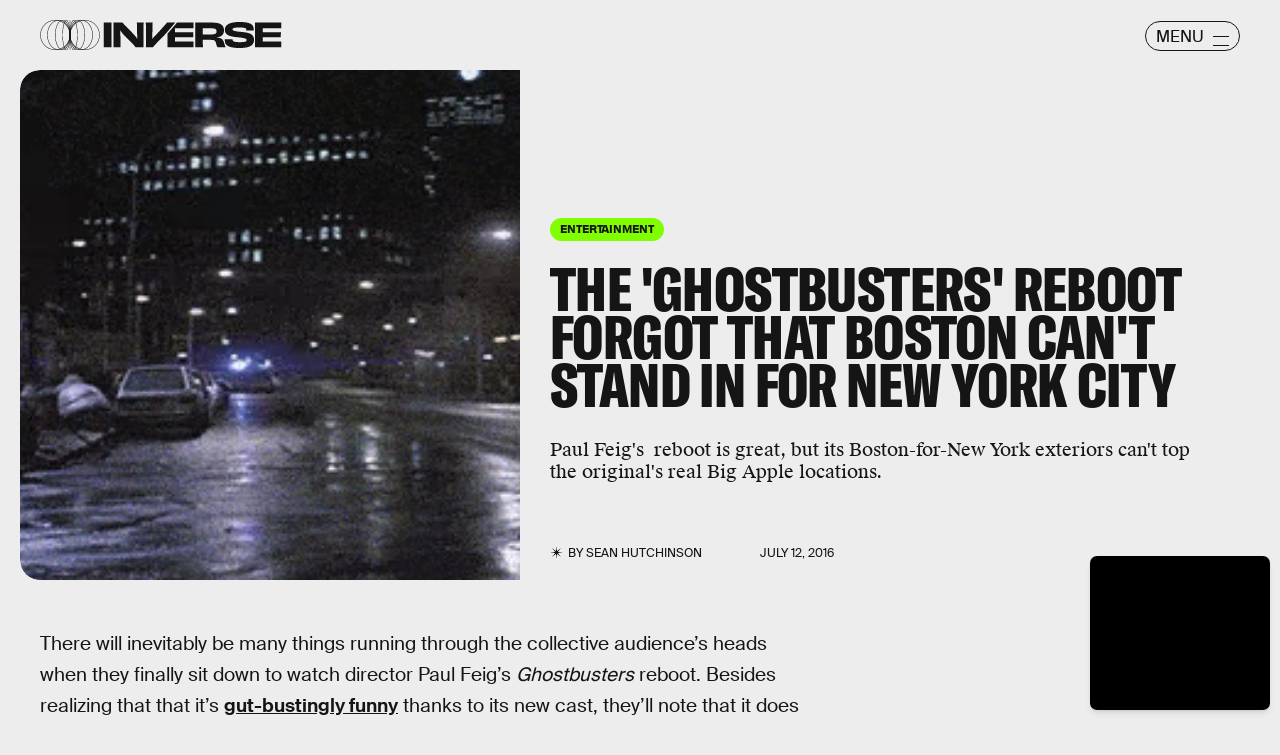

--- FILE ---
content_type: text/html; charset=utf-8
request_url: https://www.google.com/recaptcha/api2/aframe
body_size: 267
content:
<!DOCTYPE HTML><html><head><meta http-equiv="content-type" content="text/html; charset=UTF-8"></head><body><script nonce="vwHQdnfiSPAdEbBEJZt-3g">/** Anti-fraud and anti-abuse applications only. See google.com/recaptcha */ try{var clients={'sodar':'https://pagead2.googlesyndication.com/pagead/sodar?'};window.addEventListener("message",function(a){try{if(a.source===window.parent){var b=JSON.parse(a.data);var c=clients[b['id']];if(c){var d=document.createElement('img');d.src=c+b['params']+'&rc='+(localStorage.getItem("rc::a")?sessionStorage.getItem("rc::b"):"");window.document.body.appendChild(d);sessionStorage.setItem("rc::e",parseInt(sessionStorage.getItem("rc::e")||0)+1);localStorage.setItem("rc::h",'1766389621432');}}}catch(b){}});window.parent.postMessage("_grecaptcha_ready", "*");}catch(b){}</script></body></html>

--- FILE ---
content_type: application/javascript
request_url: https://cdn2.bustle.com/2025/inverse/CardPage-5c14bbc202.js
body_size: 40350
content:
(globalThis.webpackChunk=globalThis.webpackChunk||[]).push([[964],{77(e,r,t){t.d(r,{A:()=>m});var a=t(7724),n=t(9744);const o={cardQuote:"w-v",cardTextContainer:"IRQ",cardQuoteContainer:"Iq7",cardSource:"ZB3",sourceText:"Vcc",cardMeta:"hHv",imageWrapper:"LWc",cardMedia:"m8b",media:"lZm",mediaAttribution:"e8z",jigsaw:"K0n",glass:"zgM",cardText:"dQg"};var i=Object.defineProperty,l=Object.defineProperties,c=Object.getOwnPropertyDescriptors,s=Object.getOwnPropertySymbols,d=Object.prototype.hasOwnProperty,p=Object.prototype.propertyIsEnumerable,u=(e,r,t)=>r in e?i(e,r,{enumerable:!0,configurable:!0,writable:!0,value:t}):e[r]=t;function m(e){const{isFull:r}=e;return(0,a.Y)(n.A,(t=((e,r)=>{for(var t in r||(r={}))d.call(r,t)&&u(e,t,r[t]);if(s)for(var t of s(r))p.call(r,t)&&u(e,t,r[t]);return e})({},e),l(t,c({size:r?[400,400]:[400,300],tabletBreakpoint:r?[728,460]:[728,320],desktopBreakpoint:r?[690,720]:[690,560],style:o,noSpacing:!0,customDarken:!0}))));var t}},213(e,r,t){t.d(r,{A:()=>O});var a=t(7724),n=t(8185),o=t(2267),i=t(9617),l=t(2745),c=t(2778),s=t(5542);var d=t(5365),p=Object.defineProperty,u=Object.defineProperties,m=Object.getOwnPropertyDescriptors,b=Object.getOwnPropertySymbols,f=Object.prototype.hasOwnProperty,y=Object.prototype.propertyIsEnumerable,v=(e,r,t)=>r in e?p(e,r,{enumerable:!0,configurable:!0,writable:!0,value:t}):e[r]=t,g=(e,r)=>{for(var t in r||(r={}))f.call(r,t)&&v(e,t,r[t]);if(b)for(var t of b(r))y.call(r,t)&&v(e,t,r[t]);return e},h=(e,r)=>u(e,m(r));function O(e){const{card:r,style:t={},size:p,tabletBreakpoint:u,desktopBreakpoint:m,useNaturalSizing:b,customDarken:f,marqueeTagline:y,controlSpacing:v,isFull:O,showMeta:A}=e,{fields:w,video:P,image:j,settings:S}=r||{},{tagline:k,fontSizeDesktop:N,fontSizeMobile:Y}=w||{},{attribution:C,attributionUrl:D}=P||j||{},{effect:I,treatment:z}=S||{},T=(0,s.lo)(Y),F=(0,s.Xt)(N),M={className:"od1",mediaClass:t.media},x=()=>{if(k)return y?(0,a.Y)("div",{className:t.tagline,children:[...Array(3).keys()].map((e=>(0,a.FD)(n.A,{className:t.word,repeats:10,children:[k," "]},e)))}):(0,a.Y)("div",{className:t.tagline,children:(0,a.Y)("p",{children:k})})};return(0,a.Y)("div",{className:(0,d.A)("x5k",O&&"aLk",v&&"aJ1",t[I],t[z]),children:(0,a.FD)("div",{className:(0,d.A)("M_t",t.cardHuh,t[T],t[F]),children:[(0,a.FD)("div",{className:t.imageWrapper,children:[P&&(0,a.Y)(o.A,h(g(g({},M),e),{noSpacing:!0})),j&&!P&&(0,a.Y)(i.A,h(g({},M),{card:r,size:p,isFull:O,tabletBreakpoint:u,desktopBreakpoint:m,useNaturalSizing:b,customDarken:f,noSpacing:!0}))]}),k&&(0,a.Y)(x,{}),A&&(0,a.Y)(l.A,h(g({},e),{className:t.cardMeta})),C&&(0,a.Y)("span",{className:(0,d.A)("wvQ",t.mediaAttribution),children:(0,a.Y)(c.A,{href:D,children:C})})]})})}},263(e,r,t){t.d(r,{A:()=>A});var a=t(7724),n=t(9339),o=t(1450),i=t(6949),l=t(2267),c=t(9617),s=t(7618),d=t(5365),p=Object.defineProperty,u=Object.defineProperties,m=Object.getOwnPropertyDescriptors,b=Object.getOwnPropertySymbols,f=Object.prototype.hasOwnProperty,y=Object.prototype.propertyIsEnumerable,v=(e,r,t)=>r in e?p(e,r,{enumerable:!0,configurable:!0,writable:!0,value:t}):e[r]=t,g=(e,r)=>{for(var t in r||(r={}))f.call(r,t)&&v(e,t,r[t]);if(b)for(var t of b(r))y.call(r,t)&&v(e,t,r[t]);return e},h=(e,r)=>u(e,m(r));const O=e=>{const{card:r,asset:t,className:n,mediaClassProperties:o,size:i,tabletBreakpoint:s,desktopBreakpoint:d,noSpacing:p,useNaturalSizing:u}=e,{__typename:m,height:b,width:f}=t||{};if(t)return(0,a.FD)("div",{className:n,children:["Video"===m&&(0,a.Y)(l.A,h(g({},o),{video:t,noSpacing:!0})),"Image"===m&&(0,a.Y)(c.A,h(g({},o),{card:r,image:t,size:i||[f,b],tabletBreakpoint:s,desktopBreakpoint:d,noSpacing:p,useNaturalSizing:u}))]})};function A(e){const{card:r,cardContext:t,style:l={},size:c,tabletBreakpoint:p,noSpacing:u,useNaturalSizing:m,zoneId:b,isFirstCardOnPage:f}=e,{fields:y,lists:v,buttonText:g,successText:h,foreground:A,newsletterBackground:w,formBackground:P}=r||{},{title:j,description:S}=y||{},k={className:l.cardMedia,mediaClass:l.media},[N,Y]=(0,n.J0)(null),[C,D]=(0,n.J0)(!1);return(0,a.Y)("div",{className:(0,d.A)(l.wrapper,l[t],f&&l.firstCard,C&&l.subscribed,N&&l.withMessage,w&&l.withBackground),children:(0,a.FD)("div",{className:l.cardNewsletter,children:[(0,a.Y)(O,{card:r,asset:w,className:l.background,mediaClassProperties:k,size:[414,736],tabletBreakpoint:[768,1350],desktopBreakpoint:[2e3,1090],noSpacing:!0}),(0,a.Y)(O,{asset:A,className:l.foreground,mediaClassProperties:k,size:c,tabletBreakpoint:p,useNaturalSizing:m,noSpacing:u}),(0,a.FD)("div",{className:(0,d.A)(l.cardMetaContainer,C&&l.subscribed),children:[(0,a.FD)("div",{className:l.cardMeta,children:[(0,a.Y)("div",{className:l.cardTitle,children:j}),S&&(0,a.Y)(i.A,{className:l.cardDesc,mobiledocs:S}),(0,a.Y)(o.A,{style:l,ButtonComponent:function(e){const{className:r,submitting:t}=e;return(0,a.Y)(s.A,{className:(0,d.A)(r,l.submit),disabled:t,type:"submit",children:g})},InputWrapper:function({children:e}){return(0,a.FD)("div",{className:(0,d.A)(l.inputWrapper,P&&l.withBackground),children:[(0,a.Y)(O,{asset:P,className:l.formBackground,mediaClassProperties:k,size:[224,25],tabletBreakpoint:[442,32],noSpacing:!0}),e]})},newsletterLists:v,placeholder:"Enter your email",onSignup:()=>D(!0),onMessage:e=>Y(e),source:"NewsletterCard",successMessage:h,zoneId:b})]}),N&&(0,a.Y)("div",{className:l.message,children:N})]})]})})}},368(e,r,t){t.d(r,{A:()=>P});var a=t(7724),n=t(9339),o=t(6018),i=t(5999),l=t(6949),c=t(7647),s=t(2973),d=t(4288),p=t(1555);var u=t(5365);function m(e){const{collectionItems:r,leftMarkerVisible:t,rightMarkerVisible:n,siteStyle:o={}}=e;return(0,a.FD)(a.FK,{children:[(0,a.Y)("button",{onClick:()=>{var t;null==(t=e.onBack)||t.call(e),r.current.scrollLeft-=392},disabled:!t,className:(0,u.A)("A4o",o.carouselButton,"fYB"),title:"Previous page",tabIndex:-1}),(0,a.Y)("button",{onClick:()=>{var t;null==(t=e.onForward)||t.call(e),r.current.scrollLeft+=392},disabled:!n,className:(0,u.A)("A4o",o.carouselButton,"u0x"),title:"Next page",tabIndex:-1})]})}function b(e){const{card:r,zoneId:t,siteStyle:b={},CardComponent:f}=e,{fields:y,variant:v}=r||{},{title:g,description:h}=y||{},[O,A]=(0,n.J0)(!1),[w,P]=(0,n.J0)(!0),j=(0,n.li)(null),S=(0,n.li)(null),k=(0,n.li)(null),N=e.useInfiniteFeed||i.A,{FeedBoundary:Y,items:C}=N({card:r,horizontalScroll:!0,id:t}),[D,I]=(0,n.J0)([]),z=D.concat(C||[]),{trackCardEvent:T,elementRef:F}=(0,d.W$)();return(0,o.B4)(j,{container:k,onEnter:()=>A(!1),onExit:()=>A(!0)}),(0,o.B4)(S,{container:k,onEnter:()=>P(!1),onExit:()=>P(!0)}),(0,a.FD)("div",{ref:F,className:(0,u.A)("WPq",b.card),children:[(g||h)&&(0,a.FD)("div",{className:(0,u.A)("pdB",b.titleArea),children:[g&&(0,a.Y)("div",{className:b.displayTitle,children:(0,a.Y)(s.Ay,{mobiledocs:g})}),h&&(0,a.Y)(l.A,{className:(0,u.A)("E3A",b.description),mobiledocs:h})]}),(0,a.Y)(m,{onForward:e=>{null==T||T({action:"Tap",index:e,label:"Next"})},onBack:e=>{null==T||T({action:"Tap",index:e,label:"Previous"})},collectionItems:k,leftMarkerVisible:O,rightMarkerVisible:w,siteStyle:b}),(0,a.Y)("div",{className:(0,u.A)("wpT",b.productWrapper),children:(0,a.FD)("div",{className:(0,u.A)("rJ3",b.products),ref:k,children:[(0,a.Y)("div",{className:"vBK",ref:j}),(0,a.Y)(p.A,{collectionSiblings:C,onAdFulfilled:I}),z.map(((e,r)=>{const{card:t,id:n}=e;return(0,a.Y)(c.A,{applyOwnTheme:!1,card:t,CardComponent:f,className:(0,u.A)("mLA",b.product),index:r,onClick:()=>null==T?void 0:T({action:"Tap",label:"Product"}),parentVariant:v,zoneId:n},n)})),Y&&(0,a.Y)(Y,{}),(0,a.Y)("div",{className:"vBK",ref:S})]})})]})}const f={card:"Nub",displayTitle:"Zhx",description:"VaX",productWrapper:"mTb",carouselButton:"ugN"};var y=Object.defineProperty,v=Object.defineProperties,g=Object.getOwnPropertyDescriptors,h=Object.getOwnPropertySymbols,O=Object.prototype.hasOwnProperty,A=Object.prototype.propertyIsEnumerable,w=(e,r,t)=>r in e?y(e,r,{enumerable:!0,configurable:!0,writable:!0,value:t}):e[r]=t;function P(e){return(0,a.Y)(b,(r=((e,r)=>{for(var t in r||(r={}))O.call(r,t)&&w(e,t,r[t]);if(h)for(var t of h(r))A.call(r,t)&&w(e,t,r[t]);return e})({},e),v(r,g({siteStyle:f}))));var r}},443(e,r,t){t.d(r,{A:()=>o});var a=t(7724);var n=t(5365);function o(e){const{className:r,model:t,OnDeck:o,ref:i,theme:l}=e,{crossSiteRelated:c,id:s,related:d}=t||{};return o?(0,a.Y)(o,{className:(0,n.A)("rhF",r),contentId:s,crossSiteRelated:c,related:d,ref:i,theme:l}):null}},476(e,r,t){t.d(r,{A:()=>u});var a=t(7724),n=t(6702),o=t(7271),i=t(3313),l=t(7871),c=t(9964),s=t(2973),d=t(9795);var p=t(5365);function u(e){const{time:r,className:t,firstPublishedAt:u,eyebrow:m,title:b,summary:f,card:y,model:v,isHeader:g}=e,{type:h}=y||{},{authorConnection:O,id:A,sponsored:w,__typename:P}=v||{},{edges:j}=O||{},S=g?"h1":"div";return["headline","icon"].includes(h)?null:(0,a.Y)("div",{className:(0,p.A)(t,"FeatureCardPage"===P&&"jU-"),children:(0,a.FD)("div",{className:"QVH",children:[w&&(0,a.Y)("div",{className:"cbm",children:(0,a.Y)(i.A,{modelID:A})}),(0,a.Y)(o.A,{className:"WDi",eyebrow:m}),b&&(0,a.Y)(S,{className:"Ihh",children:b}),f&&!(0,d.Im)(f)&&(0,a.Y)("p",{className:"O-G",children:(0,a.Y)(s.tr,{mobiledocs:f})}),j&&(0,a.Y)(n.A,{className:"FC9",authors:j}),r&&(0,a.Y)(l.A,{className:"KYT",firstPublishedAt:u,publishedAt:r,TimeComponent:c.A})]})})}},762(e,r,t){t.d(r,{A:()=>m});var a=t(7724),n=t(9505);const o={cardIcon:"obL",imageWrapper:"lTG",imageAttribution:"ah1",cardText:"HaX",iconWrapper:"_ux",cardEyebrow:"Tuj",cardDescription:"eBX",sponsorHolder:"iTm",time:"Isc",jigsaw:"gM0",glass:"yYe",media:"Nzl",full:"nrZ"};var i=Object.defineProperty,l=Object.defineProperties,c=Object.getOwnPropertyDescriptors,s=Object.getOwnPropertySymbols,d=Object.prototype.hasOwnProperty,p=Object.prototype.propertyIsEnumerable,u=(e,r,t)=>r in e?i(e,r,{enumerable:!0,configurable:!0,writable:!0,value:t}):e[r]=t;function m(e){const{isFull:r}=e;return(0,a.Y)(n.A,(t=((e,r)=>{for(var t in r||(r={}))d.call(r,t)&&u(e,t,r[t]);if(s)for(var t of s(r))p.call(r,t)&&u(e,t,r[t]);return e})({},e),l(t,c({size:r?[400,400]:[400,300],tabletBreakpoint:r?[728,560]:[728,360],desktopBreakpoint:r?[690,720]:[690,560],style:o}))));var t}},911(e,r,t){t.d(r,{A:()=>m});var a=t(7724),n=t(9505);const o={cardIcon:"qH1",imageWrapper:"yjP",imageAttribution:"K9N",cardText:"vUW",cardEyebrow:"mBr",sponsorHolder:"stg",cardTitle:"J9M",cardDescription:"vMu",cardAuthors:"hy4",time:"Apt",iconWrapper:"qX_",iconMedia:"HHn",jigsaw:"_ka",glass:"K9y",media:"sf4",full:"rDR"};var i=Object.defineProperty,l=Object.defineProperties,c=Object.getOwnPropertyDescriptors,s=Object.getOwnPropertySymbols,d=Object.prototype.hasOwnProperty,p=Object.prototype.propertyIsEnumerable,u=(e,r,t)=>r in e?i(e,r,{enumerable:!0,configurable:!0,writable:!0,value:t}):e[r]=t;function m(e){const{isFull:r}=e;return(0,a.Y)(n.A,(t=((e,r)=>{for(var t in r||(r={}))d.call(r,t)&&u(e,t,r[t]);if(s)for(var t of s(r))p.call(r,t)&&u(e,t,r[t]);return e})({},e),l(t,c({size:r?[400,400]:[400,300],tabletBreakpoint:r?[728,560]:[728,360],desktopBreakpoint:r?[690,720]:[690,560],style:o}))));var t}},924(e,r,t){t.d(r,{A:()=>m});var a=t(7724),n=t(4026);const o={cardProduct:"g0x",inQuizCard:"Iup",product:"Lec",image:"IKM",media:"Ub_",productText:"MyF",sponsor:"Rb8",heading:"c6C",topDivider:"jb1",bottomDivider:"tw0",ctaWrapper:"ckz",cta:"_yD",multiSource:"Bd_",source:"cX_",price:"R2H",priceText:"Oap",withDiscount:"YNv",desc:"Nc8",buttonHolder:"F_A",button:"kYN"};var i=Object.defineProperty,l=Object.defineProperties,c=Object.getOwnPropertyDescriptors,s=Object.getOwnPropertySymbols,d=Object.prototype.hasOwnProperty,p=Object.prototype.propertyIsEnumerable,u=(e,r,t)=>r in e?i(e,r,{enumerable:!0,configurable:!0,writable:!0,value:t}):e[r]=t;function m(e){return(0,a.Y)(n.A,(r=((e,r)=>{for(var t in r||(r={}))d.call(r,t)&&u(e,t,r[t]);if(s)for(var t of s(r))p.call(r,t)&&u(e,t,r[t]);return e})({},e),l(r,c({style:o,imageSize:[330],imageSizeTabletUp:[400],verticalLayout:!0}))));var r}},1149(e,r,t){t.d(r,{A:()=>m});var a=t(7724),n=t(1158);const o={wrapper:"fT1",full:"sWx",controlSpacing:"Jgb",cardOembed:"mTX",oembed:"Zi5",instagram:"jhF",tiktok:"ogk",caption:"suM",jigsaw:"YO0",cardMeta:"pz4"};var i=Object.defineProperty,l=Object.defineProperties,c=Object.getOwnPropertyDescriptors,s=Object.getOwnPropertySymbols,d=Object.prototype.hasOwnProperty,p=Object.prototype.propertyIsEnumerable,u=(e,r,t)=>r in e?i(e,r,{enumerable:!0,configurable:!0,writable:!0,value:t}):e[r]=t;function m(e){return(0,a.Y)(n.A,(r=((e,r)=>{for(var t in r||(r={}))d.call(r,t)&&u(e,t,r[t]);if(s)for(var t of s(r))p.call(r,t)&&u(e,t,r[t]);return e})({},e),l(r,c({style:o}))));var r}},1158(e,r,t){t.d(r,{A:()=>ce});var a=t(7724),n=t(9617),o=t(2745),i=t(6949),l=t(6018),c=t(9466),s=t(5365);var d=t(4450);const p=/https:\/\/(twitter.com|x.com)\/[^/]+\/status\/([0-9]+)/;function u(e){const r=p.exec(e);return r&&r[2]||null}function m(e){const{disableLazy:r,url:t,isHeader:n}=e,[o,i]=(0,l.vw)((e=>{const r=()=>{window.twttr.widgets.load(e)};window.twttr?r():(0,c.k0)("https://platform.twitter.com/widgets.js").then(r)}),l.eq);return(0,a.Y)("div",{className:(0,s.A)("XUu",!n&&"RK-"),ref:o,children:(0,a.Y)("blockquote",{className:(r||i)&&"twitter-tweet","data-tweetid":u(t),children:(0,a.Y)("div",{className:"Jen",children:(0,a.Y)(d.Ao,{className:"W3A",service:"x",url:t,title:"View on X"})})})})}var b=t(9339);const f=/^.*(?:youtu.be\/|v\/|u\/\w\/|embed\/|shorts\/|watch\?v=|&v=)([^#&?]*).*/,y="YouTubeIframeAPIReady";let v=!1;function g({videoId:e}){return(0,a.Y)("iframe",{src:`https://www.youtube.com/embed/${e}`,"data-videoid":e,className:"TVx"})}let h;var O=Object.defineProperty,A=Object.defineProperties,w=Object.getOwnPropertyDescriptors,P=Object.getOwnPropertySymbols,j=Object.prototype.hasOwnProperty,S=Object.prototype.propertyIsEnumerable,k=(e,r,t)=>r in e?O(e,r,{enumerable:!0,configurable:!0,writable:!0,value:t}):e[r]=t,N=(e,r)=>{for(var t in r||(r={}))j.call(r,t)&&k(e,t,r[t]);if(P)for(var t of P(r))S.call(r,t)&&k(e,t,r[t]);return e};const Y=["vid.me"];function C(e){const r=e,{allowAutoplay:t,fit:n,placeholderUrl:o}=r,i=((e,r)=>{var t={};for(var a in e)j.call(e,a)&&r.indexOf(a)<0&&(t[a]=e[a]);if(null!=e&&P)for(var a of P(e))r.indexOf(a)<0&&S.call(e,a)&&(t[a]=e[a]);return t})(r,["allowAutoplay","fit","placeholderUrl"]),c=(0,s.A)(n&&"tu9",e.className),[d,p]=(0,l.vw)(void 0,l.eq);return-1!==Y.findIndex((r=>{var t;return null==(t=e.src)?void 0:t.includes(r)}))?null:p?(0,a.Y)("iframe",(u=N(N({},i),t&&{allow:"autoplay"}),A(u,w({allowFullScreen:!0,className:c,sandbox:"allow-scripts allow-same-origin allow-popups allow-presentation allow-forms"})))):(0,a.Y)("div",{className:c,"data-iframe-src":e.src,ref:d,children:o&&(0,a.Y)("img",{src:o})});var u}const D=/https?:\/\/(\?|media\.giphy\.com\/media\/([^ /\n]+)\/giphy\.gif|i\.giphy\.com\/([^ /\n]+)\.gif|giphy\.com\/(gifs|clips)\/(?:.*-)?([^ /\n]+))/,I=/\/\/imgur.com\/(.*\/)?(.*)$/;function z(e){const r=I.exec(e),t=r&&r[2];return t?/gallery/.test(e)?`a/${t}`:t:null}const T=/\/(p|tv)\/([^/]+)(\/?)/;function F(e){const r=T.exec(e);return r&&r[2]||null}const M=/\/(video|embed)\/([0-9]+)/;function x(e){const r=M.exec(e);return r&&r[2]||null}var E=t(8401),L=t(7890);var B=Object.defineProperty,U=Object.defineProperties,R=Object.getOwnPropertyDescriptors,H=Object.getOwnPropertySymbols,W=Object.prototype.hasOwnProperty,X=Object.prototype.propertyIsEnumerable,_=(e,r,t)=>r in e?B(e,r,{enumerable:!0,configurable:!0,writable:!0,value:t}):e[r]=t;const V=/(?:www\.|player\.)?vimeo.com\/(?:channels\/(?:\w+\/)?|groups\/(?:[^/]*)\/videos\/|album\/(?:\d+)\/video\/|video\/|)(\d+)(?:[a-zA-Z0-9_-]+)?(?:\/)?((?:[a-zA-Z0-9_-]+)?)?/i;const K=/.*vine.co\/v\/([a-z0-9]+).*/i;var J=t(9410);const q={iframeContainer:"O9g",anchor:"Ygb",iframe:"G6O",knightLab:"nk0",megaphone:"r7X",art19:"fp8",googleDocs:"J2L"},Q={FACEBOOK:function(e){const{className:r,disableLazy:t,url:n}=e,[o,i]=(0,l.vw)((e=>{(h||(h=(0,c.k0)("https://connect.facebook.net/en_US/sdk.js",{crossorigin:"anonymous"}).then((()=>window.FB.init({version:"v14.0",xfbml:!0})))),h).then((()=>window.FB.XFBML.parse(e)))}),l.eq);return(0,a.Y)("div",{ref:o,className:(0,s.A)((t||i)&&"fb-post","_-W",r),"data-href":n,"data-width":"auto","data-show-text":!0})},GIPHY:function(e){const{url:r,width:t,height:n}=e,o=function(e){const r=D.exec(e);return{id:r&&r[r.length-1]||null,type:r&&r[r.length-2]}}(r);return(0,a.Y)("div",{className:(0,s.A)("wHQ",e.className),style:{paddingTop:n/t*100+"%"},children:(0,a.Y)(C,{src:`https://giphy.com/embed/${o.id}${"clips"===o.type?"/video":""}`,fit:!0})})},IMGUR:function(e){const{url:r}=e,[t,n]=(0,l.vw)((()=>(0,c.k0)("https://s.imgur.com/min/embed.js")),l.eq);return(0,a.Y)("div",{className:(0,s.A)("zDQ",e.className),ref:t,children:(0,a.Y)("blockquote",{className:n&&"imgur-embed-pub","data-id":z(r),lang:"en",children:(0,a.Y)("a",{href:r})})})},INSTAGRAM:function(e){const{disableLazy:r,url:t,attribution:n,width:o,height:i,isHeader:p}=e,u=o&&i?o/i:void 0,[m,b]=(0,l.vw)((()=>{window.__igEmbedLoaded=function(e){(e&&document.getElementById(e.frameId)).onload=function(){"0"===this.height&&this.removeAttribute("height")}},(0,c.k0)("https://www.instagram.com/embed.js").then((()=>{window.instgrm&&window.instgrm.Embeds.process()}))}),l.eq);return(0,a.FD)("div",{className:(0,s.A)("BCT",!p&&"MJ1"),ref:m,children:[u&&(0,a.Y)("div",{className:"A7C",style:{paddingTop:100*u+"%"}}),(0,a.Y)("blockquote",{className:(0,s.A)((r||b)&&"instagram-media","UyF"),"data-instgrm-permalink":t,"data-shortcode":F(t),children:(0,a.Y)("div",{className:"yzx",children:(0,a.Y)(d.Ao,{className:"GmH",service:"instagram",url:t,title:n||"View on Instagram"})})})]})},MACYS:function(e){const{url:r}=e;if(!r)return null;const t=`https://www.macys.com/shop/fragrance-finder/product-quickview/?partnerId=109045&productId=${new URL(r).searchParams.get("ID")}&m_sc=dis&m_sb=na&m_pl=Bustle&m_id=W2201582&m_si=4941527&m_p=G&m_pi=342002938&m_cid=28141369&m_cr=174990712&m_nw=MPM&m_au=xxxx&m_cn=AUG1_PROMO_P13N_1:1_STWD_ALWAYS_ON_DISPLAY_DNP`;return(0,a.Y)(C,{src:t,className:"jOH"})},MINDSTAMP:function(e){const{height:r,url:t,width:n}=e;return(0,a.Y)("div",{className:"US1",style:n&&r?{aspectRatio:`${n} / ${r}`}:{},children:(0,a.Y)(C,{src:t,fit:!0})})},REDDIT:function(e){const[r,t]=(0,l.vw)((()=>(0,c.k0)("https://embed.redditmedia.com/widgets/platform.js")),l.eq);return(0,a.Y)("div",{className:(0,s.A)("GFB",e.className),ref:r,children:(0,a.Y)("blockquote",{className:t&&"reddit-card","data-reddit":!0,children:(0,a.Y)("a",{href:e.url})})})},SOUNDCLOUD:function(e){const{url:r}=e;return(0,a.Y)("div",{className:"L3D",children:(0,a.Y)(C,{src:`https://w.soundcloud.com/player/?url=${r}`,fit:!0})})},SPOTIFY:function(e){const{url:r}=e,t=/\/embed-podcast\//.test(r);return(0,a.Y)("div",{className:t?"z4F":"uzt",children:(0,a.Y)(C,{src:r,fit:!0})})},TIKTOK:function(e){const{disableLazy:r,url:t,isHeader:n}=e,[o,i]=(0,l.vw)((()=>{(0,c.k0)("https://www.tiktok.com/embed.js")}),l.eq);return(0,a.Y)("div",{className:(0,s.A)("P4c",!n&&"nv3"),ref:o,children:(0,a.Y)("blockquote",{className:(0,s.A)(r||i&&"tiktok-embed"),"data-tiktok":!0,"data-video-id":x(t),children:(0,a.Y)("div",{className:"Duw",children:(0,a.Y)(d.Ao,{className:"nHf",source:"tiktok",url:t,title:"View on TikTok"})})})})},TWITTER:m,VIMEO:function(e){const{url:r}=e,{primaryColor:t}=E.A,{autoplay:n,header:o,id:i,loop:l}=function(e){const r=V.exec(e);return r&&r[1]?(t=((e,r)=>{for(var t in r||(r={}))W.call(r,t)&&_(e,t,r[t]);if(H)for(var t of H(r))X.call(r,t)&&_(e,t,r[t]);return e})({},(0,L.vA)(e)),a={header:r[2],id:r[1]},U(t,R(a))):null;var t,a}(r)||{},c=t&&t.replace("#",""),d="1"===n,p=[d&&"&autoplay=1&muted=1",c&&`&color=${c}`,o&&`&h=${o}`,"1"===l&&"&loop=1"].filter((e=>!!e));return(0,a.Y)("div",{className:(0,s.A)("Muh",e.className),children:(0,a.Y)(C,{allowAutoplay:d,src:`https://player.vimeo.com/video/${i}?byline=0&portrait=0&badge=0${p.join("")}`,fit:!0})})},VINE:function(e){const{url:r}=e,t=function(e){const r=K.exec(e);return r&&r[1]||null}(r);return(0,a.Y)("div",{className:(0,s.A)("KTw",e.className),children:(0,a.Y)(C,{src:`https://vine.co/v/${t}/embed/simple`,fit:!0})})},X:m,YOUTUBE:function(e){const{disableLazy:r,playerVars:t,url:n}=e,o=function(e){const r=f.exec(decodeURIComponent(e));return r&&r[1]||null}(n),i=(0,b.li)(),d=(0,b.hb)((()=>{var e;const r=null==(e=window.YT)?void 0:e.Player;if(o&&r){const e=document.createElement("div");e.className="TVx",i.current.appendChild(e),new r(e,{videoId:o,playerVars:t})}}),[]);return(0,l.B4)(i,{offset:l.eq,onEnter:()=>{v?d():(document.addEventListener(y,d,!1),window.onYouTubeIframeAPIReady=()=>{document.dispatchEvent(new Event(y)),v=!0},(0,c.k0)("https://www.youtube.com/iframe_api"))}}),(0,b.vJ)((()=>function(){document.removeEventListener(y,d,!1)}),[]),o?r?(0,a.Y)(g,{videoId:o}):(0,a.Y)("div",{className:(0,s.A)("bwd",e.className),ref:i,children:!1}):null}};function Z(e){const{oembed:r,url:t,isHeader:n,className:o}=e,{providerName:i,width:l,height:c,thumbnailUrl:d}=r||{},p=(null==i?void 0:i.split(" ")[0].toUpperCase().replace(/'/g,""))||"",u=Q[p];return u?(0,a.Y)(u,{url:t,width:l,height:c,isHeader:n}):(0,a.Y)("div",{className:(0,s.A)(q.iframeContainer,q[i&&(0,J.g1)(i)||""],o),children:(0,a.Y)(C,{src:t,placeholderUrl:d,fit:!0})})}function $(e){const{card:r,controlSpacing:t,isHeader:n}=e,{oembed:o}=r||{},{url:i}=o||{};return(0,a.Y)(Z,{oembed:o,url:i,isHeader:n||t})}var G=Object.defineProperty,ee=Object.defineProperties,re=Object.getOwnPropertyDescriptors,te=Object.getOwnPropertySymbols,ae=Object.prototype.hasOwnProperty,ne=Object.prototype.propertyIsEnumerable,oe=(e,r,t)=>r in e?G(e,r,{enumerable:!0,configurable:!0,writable:!0,value:t}):e[r]=t,ie=(e,r)=>{for(var t in r||(r={}))ae.call(r,t)&&oe(e,t,r[t]);if(te)for(var t of te(r))ne.call(r,t)&&oe(e,t,r[t]);return e},le=(e,r)=>ee(e,re(r));function ce(e){const{card:r,style:t={},controlSpacing:l,isFull:c,showMeta:d}=e,{fields:p,oembed:u,settings:m}=r||{},{caption:b}=p||{},{providerName:f}=u||{},{effect:y}=m||{};return(0,a.Y)("div",{className:(0,s.A)(t.wrapper,c&&t.full,l&&t.controlSpacing,t[y]),children:(0,a.FD)("figure",{className:(0,s.A)(t.cardOembed,"Instagram"===f&&t.instagram,"tiktok"===f&&t.tiktok),children:[d&&(0,a.Y)(o.A,le(ie({},e),{className:t.cardMeta})),(0,a.Y)("div",{className:t.oembed,children:(0,a.Y)($,le(ie({},e),{Image:n.A}))}),b&&(0,a.Y)(i.A,{mobiledocs:b,className:t.caption})]})})}},1345(e,r,t){t.d(r,{A:()=>H});var a=t(7724),n=t(9339),o=t(6753),i=t(6018),l=t(1472),c=t(9095),s=t(5282),d=t(6167),p=Object.defineProperty,u=Object.getOwnPropertySymbols,m=Object.prototype.hasOwnProperty,b=Object.prototype.propertyIsEnumerable,f=(e,r,t)=>r in e?p(e,r,{enumerable:!0,configurable:!0,writable:!0,value:t}):e[r]=t,y=(e,r)=>{for(var t in r||(r={}))m.call(r,t)&&f(e,t,r[t]);if(u)for(var t of u(r))b.call(r,t)&&f(e,t,r[t]);return e};const v=new c.A({Video:{action:"d1",label:"d2",placementId:"d3",lineItemId:"d4",requestId:"d5",unit:"d6",videoId:"d7",time:"m1",scrubberPosition:"m2",secondsWatched:"m3",duration:"m4",playbackRate:"m5"}}),g=[25,50,75,100];var h=t(5365),O=Object.defineProperty,A=Object.defineProperties,w=Object.getOwnPropertyDescriptors,P=Object.getOwnPropertySymbols,j=Object.prototype.hasOwnProperty,S=Object.prototype.propertyIsEnumerable,k=(e,r,t)=>r in e?O(e,r,{enumerable:!0,configurable:!0,writable:!0,value:t}):e[r]=t,N=(e,r)=>{for(var t in r||(r={}))j.call(r,t)&&k(e,t,r[t]);if(P)for(var t of P(r))S.call(r,t)&&k(e,t,r[t]);return e};const Y={};function C(e){const{alwaysPauseOffScreen:r,autoplay:t,controls:o,hasCustomControls:c,fixedPosition:p,lazy:u,loop:m,mediaRef:b,muted:f,needsSpacing:O=!0,onClick:P,onSeeked:j,playing:S,playButton:k,poster:C,size:D,src:I,videoWrapperClass:z,videoId:T="",duration:F,trackingData:M}=e,x=I&&Y[I]||!1,E=!1!==u,L=(0,n.li)(null),B=(0,n.li)(null),U=(0,l.Z)();!function({ref:e,id:r,duration:t,trackingData:a}){const o=(0,n.li)(!1),i=(0,n.li)(null),l=(0,n.li)(0),c=(0,n.li)(!1),p=(0,n.li)(!1),u=(0,n.li)([]),m=(0,n.li)(Date.now()),{currentModel:b}=(0,s.s9)();(0,n.vJ)((()=>{const r=null==e?void 0:e.current;if(r)return r.addEventListener("play",j),r.addEventListener("pause",S),r.addEventListener("volumechange",h),r.addEventListener("seeked",O),r.addEventListener("ratechange",A),r.addEventListener("ended",w),r.addEventListener("timeupdate",P),c.current=!1,o.current=r.muted,i.current=r.playbackRate,p.current=!1,l.current=0,u.current=g,m.current=Date.now(),()=>{p.current||f({secondsWatched:l.current}),r&&(r.removeEventListener("play",j),r.removeEventListener("pause",S),r.removeEventListener("volumechange",h),r.removeEventListener("seeked",O),r.removeEventListener("ratechange",A),r.removeEventListener("ended",w),r.removeEventListener("timeupdate",P))}}),[e]);const f=e=>{v.send("Video",y(y(y({time:Date.now()-m.current,playbackRate:i.current,videoId:r,pageId:null==b?void 0:b.id},a),t&&{duration:t/1e3}),e))},h=e=>{const r=e.target.muted;r!==o.current&&(o.current=r,f({action:r?"Mute":"Unmute"}))},O=(0,n.hb)((0,d.sg)((e=>{f({action:"Scrub",scrubberPosition:e.timeStamp})}),500),[]),A=e=>{i.current=e.target.playbackRate},w=()=>{f({secondsWatched:l.current}),p.current=!0},P=e=>{const r=e.target,t=Math.round(r.currentTime/r.duration*100);l.current=r.currentTime,u.current.forEach(((e,r)=>{t>=e&&(f({action:`quartile ${e}%`}),u.current.splice(r,1))}))},j=e=>{const r=e.target;let t="Play";c.current||(t="Start",c.current=!0),f({action:t,time:r.currentTime})},S=e=>{const r=e.target;Math.round(r.currentTime/r.duration*100)<100&&f({action:"Pause",time:r.currentTime})}}({ref:Boolean(o||c)?B:void 0,id:T,duration:F,trackingData:M});const R=(0,n.li)({isVisibilityCallback:!1,muted:f,pausedFromVisibilityChange:!1,playing:t,shouldPauseOffScreen:!p&&t}),[H,W]=(0,n.J0)(E&&!x),[X,_]=(0,n.J0)(!E||x),V=()=>{var e;B.current&&!R.current.playing&&(null==(e=B.current)||e.play(),R.current.playing=!0)},K=()=>{var e;B.current&&R.current.playing&&(null==(e=B.current)||e.pause(),R.current.playing=!1)},J=(0,n.hb)((()=>{B.current&&R.current.shouldPauseOffScreen&&(R.current.isVisibilityCallback=!0,K())}),[]),q=(0,n.hb)((()=>{B.current&&R.current.shouldPauseOffScreen&&(R.current.isVisibilityCallback=!0,V())}),[]),Q=(0,n.hb)((()=>{const{onLoaded:r}=e;W(!1),I&&(Y[I]=!0),null==r||r()}),[]),Z=(0,n.hb)((r=>{var t;U.current&&(R.current.pausedFromVisibilityChange?R.current.pausedFromVisibilityChange=!1:(R.current.playing=!0,null==(t=e.onPlay)||t.call(e,!0,r),G(R.current.muted)))}),[]),$=(0,n.hb)((r=>{var t;U.current&&(document.hidden?R.current.pausedFromVisibilityChange=!0:(R.current.playing=!1,null==(t=e.onPlay)||t.call(e,!1,r),G(!1)))}),[]),G=e=>{r||p||R.current.isVisibilityCallback?R.current.isVisibilityCallback=!1:R.current.shouldPauseOffScreen=e},ee=(0,n.hb)((()=>{var t;if(!U.current)return;const{muted:a=!1,volume:n=0}=B.current||{},o=a||n<=0;R.current.muted=o,null==(t=e.onMute)||t.call(e,o),!r&&R.current.playing&&(R.current.shouldPauseOffScreen=o)}),[]);(0,n.vJ)((()=>{U.current&&(f?B.current&&(B.current.muted=!0):B.current&&(B.current.muted=!1))}),[f]),(0,n.vJ)((()=>{U.current&&(S?V():K())}),[S]),(0,i.B4)(!X&&L,{onEnter:()=>_(!0),offset:i.eq}),(0,i.B4)(L,{onEnter:q,onExit:J,offset:100});const{controlsProps:re,mediaComponentClass:te,paddingStyles:ae,rootClass:ne}=(0,n.Kr)((()=>{const{mediaClass:r}=e,t=O&&D&&D[0]&&D[1];let a={};return t&&D[1]&&D[0]&&(a={paddingTop:+(D[1]/D[0]*100).toFixed(4)+"%"}),{controlsProps:o&&{controls:!0,controlsList:"nodownload",disablePictureInPicture:!0},mediaComponentClass:(0,h.A)(r,"kOK",t&&"U-k"),paddingStyles:a,rootClass:(0,h.A)("Rfb",e.className||e.className,t&&"sMW")}}),[]),oe=(0,n.Kr)((()=>{var e;return(0,a.Y)("video",(e=N({},re),A(e,w({autoPlay:t,className:te,loop:m,muted:f,onCanPlay:Q,onClick:P,onPause:$,onPlay:Z,onSeeked:j,onVolumeChange:ee,playsInline:!0,disableRemotePlayback:!o,poster:X?C:void 0,ref:e=>{B.current=e,b&&(b.current=e)},children:X&&(0,a.Y)("source",{src:`${I}${t||C?"":"#t=0.001"}`})}))))}),[X]);return I?(0,a.Y)("div",{className:(0,h.A)(ne,H&&"NUO"),style:N({},ae),ref:L,children:k?(0,a.FD)("div",{className:z,children:[oe,k]}):oe}):null}var D=Object.defineProperty,I=Object.defineProperties,z=Object.getOwnPropertyDescriptors,T=Object.getOwnPropertySymbols,F=Object.prototype.hasOwnProperty,M=Object.prototype.propertyIsEnumerable,x=(e,r,t)=>r in e?D(e,r,{enumerable:!0,configurable:!0,writable:!0,value:t}):e[r]=t,E=(e,r)=>{for(var t in r||(r={}))F.call(r,t)&&x(e,t,r[t]);if(T)for(var t of T(r))M.call(r,t)&&x(e,t,r[t]);return e},L=(e,r)=>{var t={};for(var a in e)F.call(e,a)&&r.indexOf(a)<0&&(t[a]=e[a]);if(null!=e&&T)for(var a of T(e))r.indexOf(a)<0&&M.call(e,a)&&(t[a]=e[a]);return t};function B(e){const{hasContext:r}=(0,o.Mc)(),t=e,{autoplay:n,muted:i}=t,l=L(t,["autoplay","muted"]);return r?(0,a.Y)(U,E({},l)):(0,a.Y)(o.Y0,{autoplay:n,muted:i,children:(0,a.Y)(U,E({},l))})}function U(e){const r=e,{controls:t,controlsClasses:i,style:l={},controlsStyle:c}=r,s=L(r,["controls","controlsClasses","style","controlsStyle"]),{alwaysPauseOffScreen:d,autoplay:p,muted:u,setMuted:m}=(0,o.Mc)(),[b,f]=(0,n.J0)(!!p),y="object"==typeof t,{play:v,volume:g}=y?t:{},{playButtonStyles:O,videoWrapperClass:A,volumeButtonStyles:w}=(0,n.Kr)((()=>({playButtonStyles:{play:(0,h.A)("M_P",l.control,l.play,null==i?void 0:i.play),playing:l.playing},videoWrapperClass:(0,h.A)(l.videoWrapper,null==i?void 0:i.videoWrapper),volumeButtonStyles:{muted:l.muted,volume:(0,h.A)("M_P",l.control,l.volume,null==i?void 0:i.volume),wrapper:(0,h.A)(l.controls,null==i?void 0:i.controls)}})),[]);return(0,a.FD)(a.FK,{children:[(0,a.Y)(C,(P=E({},s),j={alwaysPauseOffScreen:d,autoplay:p,controls:!y&&t,hasCustomControls:y,muted:u,onMute:m,onPlay:f,playing:b,videoWrapperClass:A},I(P,z(j)))),(v||g)&&(0,a.FD)("div",{className:w.wrapper,style:c,children:[v&&(0,a.Y)("div",{className:(0,h.A)(O.play,b&&O.playing),onClick:e=>{e.stopPropagation(),f(!b)}}),g&&(0,a.Y)("div",{className:(0,h.A)(w.volume,u&&w.muted),onClick:e=>{e.stopPropagation(),null==m||m(!u)}})]})]});var P,j}var R=t(7095);function H(e){const{autoplay:r=!0,card:t,className:n,controlsClasses:o={},controls:i=!1,customControls:l,isHeader:c,lazy:s,loop:d=!0,mediaClass:p,muted:u=!0,needsSpacing:m=!1,onLoaded:b,size:f,video:y,videoStyle:v}=e,{video:g,settings:O}=t||{},{medium:A,high:w,id:P}=y||g||{},j=((0,R.f0)()||!c?A:w||A)||{},{duration:S,height:k,url:N,width:Y}=j||{},{treatment:C}=O||{},D="darken"===C;return N?(0,a.Y)(B,{autoplay:r,className:n,controls:i||l&&{play:!r,volume:!0},controlsClasses:o,lazy:s,loop:d,mediaClass:(0,h.A)(p,D&&"KAj"),muted:u,needsSpacing:m,onLoaded:b,videoId:P,duration:S,size:f||[Y,k],src:N,style:v}):null}},1555(e,r,t){t.d(r,{A:()=>f});var a=t(7724),n=t(9463),o=t(3088);var i=Object.defineProperty,l=Object.defineProperties,c=Object.getOwnPropertyDescriptors,s=Object.getOwnPropertySymbols,d=Object.prototype.hasOwnProperty,p=Object.prototype.propertyIsEnumerable,u=(e,r,t)=>r in e?i(e,r,{enumerable:!0,configurable:!0,writable:!0,value:t}):e[r]=t,m=(e,r)=>{for(var t in r||(r={}))d.call(r,t)&&u(e,t,r[t]);if(s)for(var t of s(r))p.call(r,t)&&u(e,t,r[t]);return e},b=(e,r)=>l(e,c(r));function f(e){return(0,a.Y)(o.A,b(m({},n.Ay.getAdProps({adType:"product"})),{onAdDidRender:(r,t)=>{var a,n,o,i,l;const c=null==(n=null==(a=document.getElementById(null==t?void 0:t.divID))?void 0:a.querySelector("iframe"))?void 0:n.contentWindow,s=null==(o=null==c?void 0:c.BDGA)?void 0:o.GamPayload;if(!s)return;const{cardZone:d,clickTrackers:p}=s.placement||{},u=null==(l=null==(i=null==d?void 0:d.card)?void 0:i.feature)?void 0:l.card;if(!u)return;const f=u.cardZones.nodes;if(!(null==f?void 0:f.length))return;const y=f.map((r=>{var t,a,n;const o=function(e,r=[]){if(!e)return e;const t=JSON.stringify(e).replace(/click:\/\/(\d+)/g,((e,t)=>{var a;const n=Number(t)-1;return null!=(a=r[n])?a:""}));return JSON.parse(t)}(r.card,p),i=(null==o?void 0:o.fields)||{};i.linkUrl&&(i.linkUrl=s.clickUrl+i.linkUrl);const l=null==o?void 0:o.product,c=null==(t=null==l?void 0:l.sources)?void 0:t.map((e=>b(m({},e),{linkUrl:s.clickUrl+e.linkUrl}))),d=(null==(n=null==(a=e.collectionSiblings[0])?void 0:a.card)?void 0:n.variant)||(null==o?void 0:o.variant);return b(m({},r),{card:b(m({},o),{fields:i,variant:d,product:b(m({},l),{sources:c})})})}));e.onAdFulfilled(y)},adParentClassName:"gd4"}))}},1700(e,r,t){t.d(r,{A:()=>b});var a=t(7724),n=t(8448),o=t(4026);const i={cardProduct:"MFj",inQuizCard:"pPP",product:"sCa",productText:"jfa",media:"fK8",source:"czS",heading:"AZA",desc:"_Ut",price:"XYd",withDiscount:"rOR",productButton:"rIm",image:"ejC"};var l=Object.defineProperty,c=Object.defineProperties,s=Object.getOwnPropertyDescriptors,d=Object.getOwnPropertySymbols,p=Object.prototype.hasOwnProperty,u=Object.prototype.propertyIsEnumerable,m=(e,r,t)=>r in e?l(e,r,{enumerable:!0,configurable:!0,writable:!0,value:t}):e[r]=t;function b(e){var r,t;const l=null==(t=null==(r=e.card)?void 0:r.product)?void 0:t.primaryMedia,b=(0,n.Th)(374,l);return(0,a.Y)(o.A,(f=((e,r)=>{for(var t in r||(r={}))p.call(r,t)&&m(e,t,r[t]);if(d)for(var t of d(r))u.call(r,t)&&m(e,t,r[t]);return e})({},e),c(f,s({style:i,imageSize:b,needsSpacing:!0}))));var f}},1917(e,r,t){t.d(r,{A:()=>i});var a=t(7724),n=t(5365);var o=t(844);function i(e){const{className:r,authors:t}=e;return(0,a.FD)("div",{className:(0,n.A)("lFD",r),children:["By"," ",t&&(0,o.wJ)(t.map((e=>{const{path:r,name:t}=e;return r?(0,a.Y)("a",{href:r,children:t}):t})))]})}},2096(e,r,t){t.d(r,{A:()=>m});var a=t(7724),n=t(9995);const o={wrapper:"pO5",full:"bX7",controlSpacing:"xuJ",cardMedia:"MVF",cardMeta:"lVI",mediaContainer:"YyI",link:"H2-",media:"poO",controls:"bdM",caption:"bxT",jigsaw:"JE4"};var i=Object.defineProperty,l=Object.defineProperties,c=Object.getOwnPropertyDescriptors,s=Object.getOwnPropertySymbols,d=Object.prototype.hasOwnProperty,p=Object.prototype.propertyIsEnumerable,u=(e,r,t)=>r in e?i(e,r,{enumerable:!0,configurable:!0,writable:!0,value:t}):e[r]=t;function m(e){return(0,a.Y)(n.A,(r=((e,r)=>{for(var t in r||(r={}))d.call(r,t)&&u(e,t,r[t]);if(s)for(var t of s(r))p.call(r,t)&&u(e,t,r[t]);return e})({},e),l(r,c({size:[370],sizeTabletUp:[688],sizeDesktopUp:[808],style:o,noSpacing:!0}))));var r}},2263(e,r,t){t.d(r,{A:()=>m});var a=t(7724),n=t(4970);const o={cardParagraph:"Ehy",imageWrapper:"RJB",cardMedia:"yA5",media:"TQE",mediaAttribution:"BW5",cardTextContainer:"PMt",cardParagraphContainer:"JDv",cardText:"xdN",star:"VEY",jigsaw:"YEf",gradient:"N9i",glass:"MSU",fontSizeMobileXSmall:"_-i",fontSizeMobileSmall:"pYA",fontSizeMobileRegular:"K7W",fontSizeMobileLarge:"yT3",fontSizeMobileXLarge:"s43",fontSizeDesktopXSmall:"g4c",fontSizeDesktopSmall:"Gj0",fontSizeDesktopRegular:"tcY",fontSizeDesktopLarge:"B_2",fontSizeDesktopXLarge:"mQw"};var i=Object.defineProperty,l=Object.defineProperties,c=Object.getOwnPropertyDescriptors,s=Object.getOwnPropertySymbols,d=Object.prototype.hasOwnProperty,p=Object.prototype.propertyIsEnumerable,u=(e,r,t)=>r in e?i(e,r,{enumerable:!0,configurable:!0,writable:!0,value:t}):e[r]=t;function m(e){const{isFull:r}=e;return(0,a.Y)(n.A,(t=((e,r)=>{for(var t in r||(r={}))d.call(r,t)&&u(e,t,r[t]);if(s)for(var t of s(r))p.call(r,t)&&u(e,t,r[t]);return e})({},e),l(t,c({size:r?[400,830]:[400,600],tabletBreakpoint:r?[728,934]:[728,660],desktopBreakpoint:r?[1400,720]:[1400,560],style:o,noSpacing:!0,customDarken:!0}))));var t}},2267(e,r,t){t.d(r,{A:()=>m});var a=t(7724),n=t(1345);const o={controls:"JHj",volume:"LJm",muted:"nKF"};var i=Object.defineProperty,l=Object.defineProperties,c=Object.getOwnPropertyDescriptors,s=Object.getOwnPropertySymbols,d=Object.prototype.hasOwnProperty,p=Object.prototype.propertyIsEnumerable,u=(e,r,t)=>r in e?i(e,r,{enumerable:!0,configurable:!0,writable:!0,value:t}):e[r]=t;function m(e){const{style:r={}}=e;return(0,a.Y)(n.A,(t=((e,r)=>{for(var t in r||(r={}))d.call(r,t)&&u(e,t,r[t]);if(s)for(var t of s(r))p.call(r,t)&&u(e,t,r[t]);return e})({},e),i={videoStyle:o,controlsClasses:{controls:r.controls}},l(t,c(i))));var t,i}},2431(e,r,t){t.d(r,{A:()=>m});var a=t(7724),n=t(4970);const o={cardParagraph:"EfU",cardTextContainer:"tdm",cardParagraphContainer:"y9E",imageWrapper:"cbR",cardMedia:"cnZ",media:"ouw",mediaAttribution:"W4U",cardText:"zkI",star:"Cal",jigsaw:"Qwg",gradient:"jqv",glass:"Yhq",fontSizeMobileXSmall:"atK",fontSizeMobileSmall:"Xt6",fontSizeMobileRegular:"Law",fontSizeMobileLarge:"QkI",fontSizeMobileXLarge:"vWp",fontSizeDesktopXSmall:"yMr",fontSizeDesktopSmall:"r_v",fontSizeDesktopRegular:"jJN",fontSizeDesktopLarge:"Huf",fontSizeDesktopXLarge:"VzA"};var i=Object.defineProperty,l=Object.defineProperties,c=Object.getOwnPropertyDescriptors,s=Object.getOwnPropertySymbols,d=Object.prototype.hasOwnProperty,p=Object.prototype.propertyIsEnumerable,u=(e,r,t)=>r in e?i(e,r,{enumerable:!0,configurable:!0,writable:!0,value:t}):e[r]=t;function m(e){const{isFull:r}=e;return(0,a.Y)(n.A,(t=((e,r)=>{for(var t in r||(r={}))d.call(r,t)&&u(e,t,r[t]);if(s)for(var t of s(r))p.call(r,t)&&u(e,t,r[t]);return e})({},e),l(t,c({size:r?[370,400]:[370,285],tabletBreakpoint:r?[688,450]:[688,310],desktopBreakpoint:r?[900,680]:[900,520],style:o,noSpacing:!0,customDarken:!0}))));var t}},2486(e,r,t){t.d(r,{A:()=>ae});var a=t(7724),n=t(8149),o=t(2723),i=t(2525),l=t(9634),c=t(5461),s=t(9709),d=t(7593),p=t(4385),u=t(6155),m=t(9273),b=t(6836),f=t(6716),y=t(911),v=t(762),g=t(3314),h=t(9136),O=t(7872),A=t(2096),w=t(6758),P=t(5002),j=t(1149),S=t(7711),k=t(2431),N=t(2263),Y=t(6235),C=t(9252),D=t(3302),I=t(1700),z=t(3790),T=t(924),F=t(3192),M=t(3589),x=t(2531);const E={products:"dpJ",productItems:"vJ_"};var L=Object.defineProperty,B=Object.defineProperties,U=Object.getOwnPropertyDescriptors,R=Object.getOwnPropertySymbols,H=Object.prototype.hasOwnProperty,W=Object.prototype.propertyIsEnumerable,X=(e,r,t)=>r in e?L(e,r,{enumerable:!0,configurable:!0,writable:!0,value:t}):e[r]=t,_=t(8418),V=t(368),K=t(8223),J=t(77),q=Object.defineProperty,Q=Object.defineProperties,Z=Object.getOwnPropertyDescriptors,$=Object.getOwnPropertySymbols,G=Object.prototype.hasOwnProperty,ee=Object.prototype.propertyIsEnumerable,re=(e,r,t)=>r in e?q(e,r,{enumerable:!0,configurable:!0,writable:!0,value:t}):e[r]=t;const te={data:{split:o.A},gallery:{natural2Up:i.A,natural3Up:l.A,asymmetric3Up:c.A,runway:s.A,hero3UpLandscape:c.A},headline:{simple:d.A,split:p.A,emphasized:u.A,overlay:m.A},huh:{emphasized:b.A,split:f.A},icon:{righthandFeature:y.A,lefthandFeature:v.A},jwplayer:{default:g.A},media:{textWidth:h.A,inset:O.A,natural:A.A,fullBleed:w.A},newsletter:{split:P.A},oembed:{unadorned:j.A,unbounded:S.A},paragraph:{insetImage:k.A,overlay:N.A,simple:Y.A,credits:C.A},product:{split:D.A,basic:I.A,shadow:z.A,simple:T.A,affiliate:F.A,default:I.A},productCollection:{grid2Up:M.A,gridAffiliate:function(e){return(0,a.Y)(x.A,(r=((e,r)=>{for(var t in r||(r={}))H.call(r,t)&&X(e,t,r[t]);if(R)for(var t of R(r))W.call(r,t)&&X(e,t,r[t]);return e})({},e),B(r,U({style:E}))));var r},runway:_.A,runwayAffiliate:V.A},quote:{emphasized:K.A,split:J.A}};function ae(e){return(0,a.Y)(n.A,(r=((e,r)=>{for(var t in r||(r={}))G.call(r,t)&&re(e,t,r[t]);if($)for(var t of $(r))ee.call(r,t)&&re(e,t,r[t]);return e})({},e),Q(r,Z({CardComponents:te,inCardPage:!0}))));var r}},2503(e,r,t){t.d(r,{EX:()=>b,O4:()=>m,WQ:()=>v,cg:()=>f,kA:()=>h,rP:()=>y,z4:()=>g});var a=t(7724),n=t(3088),o=t(9463),i=t(2371),l=Object.defineProperty,c=Object.getOwnPropertySymbols,s=Object.prototype.hasOwnProperty,d=Object.prototype.propertyIsEnumerable,p=(e,r,t)=>r in e?l(e,r,{enumerable:!0,configurable:!0,writable:!0,value:t}):e[r]=t,u=(e,r)=>{for(var t in r||(r={}))s.call(r,t)&&p(e,t,r[t]);if(c)for(var t of c(r))d.call(r,t)&&p(e,t,r[t]);return e};function m(e){return(0,a.Y)(n.A,u({},o.Ay.getAdProps(u({adType:i.m0},e))))}function b(e){return(0,a.Y)(n.A,u({},o.Ay.getAdProps(u({adType:i.gA},e))))}function f(e){return(0,a.Y)(n.A,u({},o.Ay.getAdProps(u({adType:i.sJ},e))))}function y(e){return(0,a.Y)(n.A,u({},o.Ay.getAdProps(u({adType:i.xI},e))))}function v(e){return(0,a.Y)(n.A,u({},o.Ay.getAdProps(u({adType:i.eG},e))))}function g(e){return(0,a.Y)(n.A,u({},o.Ay.getAdProps(u({adType:i.Bn},e))))}function h(e){return(0,a.Y)(n.A,u({},o.Ay.getAdProps(u({adType:i.Ef},e))))}},2525(e,r,t){t.d(r,{A:()=>m});var a=t(7724),n=t(6973);const o={cardGallery:"EyK",galleryItems:"uT7",media:"MKW",bundleItem:"E5g"};var i=Object.defineProperty,l=Object.defineProperties,c=Object.getOwnPropertyDescriptors,s=Object.getOwnPropertySymbols,d=Object.prototype.hasOwnProperty,p=Object.prototype.propertyIsEnumerable,u=(e,r,t)=>r in e?i(e,r,{enumerable:!0,configurable:!0,writable:!0,value:t}):e[r]=t;function m(e){return(0,a.Y)(n.A,(r=((e,r)=>{for(var t in r||(r={}))d.call(r,t)&&u(e,t,r[t]);if(s)for(var t of s(r))p.call(r,t)&&u(e,t,r[t]);return e})({},e),l(r,c({size:[320],sizeTabletUp:[440],style:o,useNaturalSizing:!0}))));var r}},2531(e,r,t){t.d(r,{Z:()=>m,A:()=>b});var a=t(7724),n=t(9339),o=t(5999),i=t(6949),l=t(2973),c=t(7678),s=t(7647),d=t(4288);const p={cardProductCollection:"t01",hubPage:"ew1",titleArea:"GWS",cardTitle:"z3L",inQuizCard:"yXd",cardDescription:"Hfa",cardSponsor:"CJl",cardProduct:"VYn",accent:"Bbf",gradient:"wgM"};var u=t(5365);const m=({title:e,description:r,sponsor:t,inQuizCard:n})=>(0,a.FD)("div",{className:(0,u.A)(p.titleArea,n&&p.inQuizCard),children:[e&&(0,a.Y)("h2",{className:p.cardTitle,children:(0,a.Y)(l.Ay,{mobiledocs:e})}),r&&(0,a.Y)(i.A,{className:p.cardDescription,mobiledocs:r}),t&&(0,a.Y)(c.A,{className:p.cardSponsor,sponsor:t})]});function b(e){const{card:r,feedLimit:t,zoneId:i,CardComponent:l,style:c={},inHubPage:b}=e,{fields:f,settings:y}=r||{},{title:v,description:g,sponsor:h}=f||{},{treatment:O}=y||{},A=(0,n.li)(null),{FeedBoundary:w,items:P}=(0,o.A)({card:r,container:A,feedLimit:t,id:i}),{trackCardEvent:j,elementRef:S}=(0,d.W$)();return(0,a.Y)("div",{ref:S,className:(0,u.A)(b&&p.hubPage,p[O]),children:(0,a.FD)("div",{className:p.cardProductCollection,children:[(0,a.Y)(m,{title:v,description:g,sponsor:h,inQuizCard:!1}),(0,a.Y)("div",{className:c.products,children:(0,a.Y)("div",{className:c.productHolder,children:(0,a.FD)("div",{className:c.productItems,ref:A,children:[null==P?void 0:P.map(((e,r)=>{const{card:t,id:n}=e;return(0,a.Y)(s.A,{applyOwnTheme:!1,card:t,cardComponentClassName:p.cardProduct,CardComponent:l,index:r,onClick:()=>null==j?void 0:j({action:"Tap",label:"Product"}),zoneId:n},n)})),(0,a.Y)(w,{})]})})})]})})}},2723(e,r,t){t.d(r,{A:()=>C});var a=t(7724),n=t(2267),o=t(9617),i=t(2745),l=t(7618),c=t(2778),s=t(5542);var d=t(5365),p=Object.defineProperty,u=Object.defineProperties,m=Object.getOwnPropertyDescriptors,b=Object.getOwnPropertySymbols,f=Object.prototype.hasOwnProperty,y=Object.prototype.propertyIsEnumerable,v=(e,r,t)=>r in e?p(e,r,{enumerable:!0,configurable:!0,writable:!0,value:t}):e[r]=t,g=(e,r)=>{for(var t in r||(r={}))f.call(r,t)&&v(e,t,r[t]);if(b)for(var t of b(r))y.call(r,t)&&v(e,t,r[t]);return e},h=(e,r)=>u(e,m(r));function O(e){const{card:r,style:t={},size:p,tabletBreakpoint:u,desktopBreakpoint:m,controlSpacing:b,isFull:f,showMeta:y,animateInClass:v,animationProperties:O,slideActive:A,willAnimateIn:w,willAnimateInClass:P}=e,{fields:j,video:S,image:k,settings:N}=r||{},{numeral:Y,description:C,attribution:D,attributionUrl:I,fontSizeMobile:z="regular",fontSizeDesktop:T="regular"}=j||{},{attribution:F,attributionUrl:M}=S||k||{},{effect:x,treatment:E}=N||{},L=(0,s.lo)(z),B=(0,s.Xt)(T),U={className:"wyW",mediaClass:t.media};return(0,a.Y)("div",{className:(0,d.A)("Fhv",f&&"fny",b&&"VX1",t[x],t[E]),children:(0,a.FD)("div",{className:(0,d.A)("DU8",t.cardData),children:[(0,a.Y)("div",{className:t.top,children:y&&(0,a.Y)(i.A,h(g({},e),{className:t.cardMeta}))}),(0,a.Y)("div",{className:t.middle,children:Y&&(0,a.Y)("p",h(g({className:(0,d.A)(t.cardNumeral,t[L],t[B],w&&P,A&&v)},O),{children:Y}))}),(0,a.FD)("div",{className:t.bottom,children:[C&&(0,a.Y)("p",{className:(0,d.A)("RQY",t.desc),children:C}),D&&(0,a.Y)("div",{className:t.source,children:I?(0,a.Y)(l.A,{className:(0,d.A)("gDK",t.sourceButton),href:I,children:D}):(0,a.Y)("p",{className:(0,d.A)("Iwe",t.sourceText),children:D})})]}),(0,a.FD)("div",{className:t.imageWrapper,children:[S&&(0,a.Y)(n.A,h(g(g({},U),e),{noSpacing:!0})),k&&!S&&(0,a.Y)(o.A,h(g({},U),{card:r,isFull:f,size:p,tabletBreakpoint:u,desktopBreakpoint:m,noSpacing:!0,customDarken:!0}))]}),F&&(0,a.Y)("span",{className:(0,d.A)("bSN",t.mediaAttribution),children:(0,a.Y)(c.A,{href:M,children:F})})]})})}const A={cardData:"fzO",imageWrapper:"xcl",media:"Kqx",mediaAttribution:"SfK",top:"aeY",cardNumeral:"lfS",desc:"Vtc",source:"QKT",sourceButton:"dYH",jigsaw:"fut",gradient:"Sm6",glass:"yeA",fontSizeMobileXSmall:"qra",fontSizeMobileSmall:"Jsb",fontSizeMobileRegular:"IdS",fontSizeMobileLarge:"mK2",fontSizeMobileXLarge:"hqi",middle:"CVT",bottom:"eWz",fontSizeDesktopXSmall:"nzx",fontSizeDesktopSmall:"G7E",fontSizeDesktopRegular:"yKj",fontSizeDesktopLarge:"HNm",fontSizeDesktopXLarge:"e2Y"};var w=Object.defineProperty,P=Object.defineProperties,j=Object.getOwnPropertyDescriptors,S=Object.getOwnPropertySymbols,k=Object.prototype.hasOwnProperty,N=Object.prototype.propertyIsEnumerable,Y=(e,r,t)=>r in e?w(e,r,{enumerable:!0,configurable:!0,writable:!0,value:t}):e[r]=t;function C(e){const{isFull:r}=e;return(0,a.Y)(O,(t=((e,r)=>{for(var t in r||(r={}))k.call(r,t)&&Y(e,t,r[t]);if(S)for(var t of S(r))N.call(r,t)&&Y(e,t,r[t]);return e})({},e),P(t,j({desktopBreakpoint:r?[680,680]:[680,520],tabletBreakpoint:r?[688,450]:[688,310],size:r?[370,400]:[370,285],style:A}))));var t}},2745(e,r,t){t.d(r,{A:()=>s});var a=t(7724),n=t(3313),o=t(7271),i=t(6702),l=t(9964),c=t(7871);function s(e){const{model:r,eyebrow:t,title:s,showSponsor:d,sponsorText:p,className:u,eyebrowTextClass:m,isFirstCardOnPage:b,inHubPage:f}=e,{id:y,authorConnection:v,publishedAt:g,firstPublishedAt:h}=r||{},{edges:O}=v||{},A=!f||b?"h1":"div";return(0,a.FD)("div",{className:u,children:[(0,a.Y)(o.A,{className:"DWF",eyebrowTextClass:m,eyebrow:t}),s&&(0,a.Y)(A,{className:"GlT",children:s}),(0,a.Y)(i.A,{authors:O}),(0,a.Y)(c.A,{className:"DHw",firstPublishedAt:h,publishedAt:g,TimeComponent:l.A}),d&&(0,a.Y)("div",{className:"Zf9",children:(0,a.Y)(n.A,{modelID:y,sponsorText:p})})]})}},2778(e,r,t){t.d(r,{A:()=>b});var a=t(7724),n=t(7890),o=Object.defineProperty,i=Object.defineProperties,l=Object.getOwnPropertyDescriptors,c=Object.getOwnPropertySymbols,s=Object.prototype.hasOwnProperty,d=Object.prototype.propertyIsEnumerable,p=(e,r,t)=>r in e?o(e,r,{enumerable:!0,configurable:!0,writable:!0,value:t}):e[r]=t,u=(e,r)=>{for(var t in r||(r={}))s.call(r,t)&&p(e,t,r[t]);if(c)for(var t of c(r))d.call(r,t)&&p(e,t,r[t]);return e},m=(e,r)=>i(e,l(r));function b(e){const{children:r,className:t,href:o,onClick:i,rel:l,Tag:c,target:s,title:d}=e,p=o&&"string"==typeof o&&(0,n.bI)(o,s,l);p&&e["data-skimlink"]&&(p["data-skimlink"]=!0);const b={className:t,onClick:i,title:d};return p?(0,a.Y)("a",m(u(u({},b),p),{children:r})):c?(0,a.Y)(c,m(u({},b),{children:r})):r||null}},2973(e,r,t){t.d(r,{Ay:()=>f,Of:()=>v,tr:()=>y});var a=t(7724),n=t(1765),o=t(6949),i=Object.defineProperty,l=Object.defineProperties,c=Object.getOwnPropertyDescriptors,s=Object.getOwnPropertySymbols,d=Object.prototype.hasOwnProperty,p=Object.prototype.propertyIsEnumerable,u=(e,r,t)=>r in e?i(e,r,{enumerable:!0,configurable:!0,writable:!0,value:t}):e[r]=t,m=(e,r)=>{for(var t in r||(r={}))d.call(r,t)&&u(e,t,r[t]);if(s)for(var t of s(r))p.call(r,t)&&u(e,t,r[t]);return e},b=(e,r)=>l(e,c(r));function f(e){const r=e,{allowHeadings:t=!0,allowLinks:i=!0,allowLists:l}=r,c=((e,r)=>{var t={};for(var a in e)d.call(e,a)&&r.indexOf(a)<0&&(t[a]=e[a]);if(null!=e&&s)for(var a of s(e))r.indexOf(a)<0&&p.call(e,a)&&(t[a]=e[a]);return t})(r,["allowHeadings","allowLinks","allowLists"]),u=m(m(m({aside:n.FK,blockquote:n.FK,p:n.FK,"pull-quote":n.FK},!t&&{h1:n.FK,h2:n.FK}),!i&&{a:n.FK}),!l&&{ol:n.FK,ul:n.FK});return(0,a.Y)(o.A,b(m({},c),{TagMap:u,vdomOnly:!0}))}function y(e){const{mobiledocs:r}=e;if(r)return"string"==typeof r?r:(0,a.Y)(f,b(m({},e),{allowLinks:!1}))}function v(e){const r={aside:n.FK,blockquote:n.FK,p:n.FK,"pull-quote":n.FK,ol:n.FK,ul:n.FK,h1:"p",h2:"p"};return(0,a.Y)(o.A,b(m({},e),{TagMap:r,vdomOnly:!0}))}},3192(e,r,t){t.d(r,{A:()=>z});var a=t(7724),n=t(2778),o=t(1895),i=t(9410),l=t(4699),c=t(5843),s=t(5547),d=t(1922);const p={productCard:"_hn",multiSource:"Sbj",productImageSpacingWrapper:"fA1",containImage:"I-F",top:"_5P",productName:"yDC",inRunway:"PBT",source:"S7x",sponsor:"sl9",productPrices:"jpE",productDiscountPrice:"tiE",cta:"uZY",productButton:"uyb"};var u=t(5365),m=t(4288),b=Object.defineProperty,f=Object.defineProperties,y=Object.getOwnPropertyDescriptors,v=Object.getOwnPropertySymbols,g=Object.prototype.hasOwnProperty,h=Object.prototype.propertyIsEnumerable,O=(e,r,t)=>r in e?b(e,r,{enumerable:!0,configurable:!0,writable:!0,value:t}):e[r]=t,A=(e,r)=>{for(var t in r||(r={}))g.call(r,t)&&O(e,t,r[t]);if(v)for(var t of v(r))h.call(r,t)&&O(e,t,r[t]);return e},w=(e,r)=>f(e,y(r));function P(e){const{card:r,style:t={},parentVariant:b}=e,{product:f,fields:y}=r||{},{name:v,buttonText:g,linkUrl:h,sponsor:O}=y||{},{name:P,primaryMedia:j,sources:S}=f||{},{linkUrl:k,name:N}=(null==S?void 0:S[0])||{},{id:Y,url:C}=j||{},D=v||P,I=(null==S?void 0:S.length)&&S.length>1,z=(0,d.G6)(s.qL),T=(0,c.E)(),F=T(h||k),{trackProductClick:M,productSkimlink:x}=(0,l.A)(e),{trackCardEvent:E}=(0,m.W$)(),L=Symbol(),B=e=>r=>r[L]=e,U={"data-skimlink":!!x||void 0,rel:"nofollow",href:F};return(0,a.FD)(n.A,w(A({},!I&&U),{className:(0,u.A)(p.productCard,t.productCard,I&&p.multiSource,"runwayAffiliate"===b&&p.inRunway),Tag:"div",onClick:e=>{const r=A({linkUrl:F},e[L]),{assetId:t,linkUrl:a,target:n}=r;M(r)(e),null==E||E({action:"Tap",assetId:t,label:n,option:a})},children:[(0,a.Y)("div",{className:p.productImageSpacingWrapper,onClick:B({assetId:Y,target:"Image"}),children:(0,a.Y)(o.A,{alt:D,mediaClass:p.containImage,size:[350],src:C,params:{fit:"max"}})}),O&&(0,a.FD)("div",{className:(0,u.A)(p.sponsor,t.sponsor),children:["Sponsored by ",O]}),(0,a.FD)("div",{className:p.top,children:[N&&!I&&(0,a.Y)("div",{className:(0,u.A)(p.source,t.source),children:N}),(0,a.Y)("div",{className:(0,u.A)(p.productName,t.productName),onClick:B({target:"Title"}),children:D})]}),(0,a.Y)("div",{className:p.bottom,children:null==S?void 0:S.map(((e,r)=>{const{discountPrice:o,name:l,price:c}=e,s="string"==typeof c?c:(0,i.up)(c),d=(0,i.up)(o),m=T(e.linkUrl||""),b=z&&!o,f=!b&&s&&` for ${d||s}`||"";return(0,a.FD)("div",{className:p.cta,children:[!I&&!b&&(0,a.FD)("div",{className:(0,u.A)(p.productPrices,t.productPrices),onClick:B(A({target:"Price"},e)),children:[d&&(0,a.Y)("span",{className:p.productDiscountPrice,children:s}),d||s]}),(I||g)&&(0,a.Y)(n.A,w(A({},I&&w(A({},U),{href:m})),{className:p.buttonWrapper,onClick:B(A({label:"CTA"},e)),children:(0,a.Y)("button",{className:(0,u.A)(p.productButton,t.productButton),children:I?`See on ${l}${f}`:g})}))]},r)}))})]}))}const j={productCard:"_An",productName:"C5i",productPrices:"GeG",source:"ifb",sponsor:"zHD",productButton:"JKp"};var S=Object.defineProperty,k=Object.defineProperties,N=Object.getOwnPropertyDescriptors,Y=Object.getOwnPropertySymbols,C=Object.prototype.hasOwnProperty,D=Object.prototype.propertyIsEnumerable,I=(e,r,t)=>r in e?S(e,r,{enumerable:!0,configurable:!0,writable:!0,value:t}):e[r]=t;function z(e){return(0,a.Y)(P,(r=((e,r)=>{for(var t in r||(r={}))C.call(r,t)&&I(e,t,r[t]);if(Y)for(var t of Y(r))D.call(r,t)&&I(e,t,r[t]);return e})({},e),k(r,N({style:j}))));var r}},3302(e,r,t){t.d(r,{A:()=>m});var a=t(7724),n=t(4026);const o={cardProduct:"VYE",full:"Om_",controlSpacing:"r-b",product:"Tm9",image:"Eiz",media:"Hfq",productText:"a8F",cardMeta:"f94",heading:"J6T",desc:"lka",priceText:"lCi",price:"aA8",ctaWrapper:"ep-",cta:"bXD",multiSource:"qj7",button:"bdW"};var i=Object.defineProperty,l=Object.defineProperties,c=Object.getOwnPropertyDescriptors,s=Object.getOwnPropertySymbols,d=Object.prototype.hasOwnProperty,p=Object.prototype.propertyIsEnumerable,u=(e,r,t)=>r in e?i(e,r,{enumerable:!0,configurable:!0,writable:!0,value:t}):e[r]=t;function m(e){return(0,a.Y)(n.A,(r=((e,r)=>{for(var t in r||(r={}))d.call(r,t)&&u(e,t,r[t]);if(s)for(var t of s(r))p.call(r,t)&&u(e,t,r[t]);return e})({},e),l(r,c({style:o,imageSize:[374]}))));var r}},3313(e,r,t){t.d(r,{A:()=>l});var a=t(7724),n=t(2503);const o={sponsorAd:"E8s",sponsorHolder:"JOT",sponsor:"KS5",sponsorIntro:"Izs",sponsorBy:"c3b",sponsorName:"cWT",sponsorImage:"PWd",inHub:"Fsv"};var i=t(5365);function l(e){const{className:r,inHub:t,modelID:l,sponsorText:c}=e,s=(0,i.A)(o.sponsorAd,r,t&&o.inHub);return c?(0,a.Y)("div",{className:s,children:(0,a.Y)("span",{className:o.sponsorBy,children:c})}):(0,a.Y)(n.O4,{className:s,style:o,modelID:l})}},3314(e,r,t){t.d(r,{A:()=>A});var a=t(7724),n=t(8401),o=t(1765),i=t(5282),l=t(9466),c=t(9463);const s=`https://content.jwplatform.com/libraries/${n.A.jwplayerPlayerId}.js`;let d,p=1;function u(e){return{client:"googima",vpaidcontrols:!0,tag:c.Ay.getVastTag(e)}}var m=t(6018);var b=t(5365),f=Object.defineProperty,y=(e,r,t)=>((e,r,t)=>r in e?f(e,r,{enumerable:!0,configurable:!0,writable:!0,value:t}):e[r]=t)(e,"symbol"!=typeof r?r+"":r,t);class v extends o.uA{constructor(e){super(...arguments),y(this,"state",{loaded:!1,error:!1}),y(this,"loadAndSetup",(()=>{const{currentModel:e,videoKey:r,autostart:t}=this.props,a=null==e?void 0:e.id;this.isSponsoredPlayer?function(e){(0,l.k0)(`https://cdn.jwplayer.com/players/${e}.js`)}(r):(d||(d=(0,l.k0)(s)),d).then((()=>{const e={autostart:t,mute:t,playlist:`https://cdn.jwplayer.com/v2/media/${r}`,advertising:u(a),ga:{}},n=this.player=window.jwplayer(this.jwplayerId).setup(e);n.on("ready",(()=>this.onReady())),n.on("playlistItem",(e=>this.onPlaylistItem(e))),n.on("setupError",(e=>this.onError(e))),n.on("error",(e=>this.onError(e))),n.on("play",(e=>this.onPlay(e)))}))}));const{videoKey:r}=e;this.isSponsoredPlayer=r&&-1!==r.indexOf("-"),this.videoKey=this.isSponsoredPlayer?r.split("-")[1]:r,this.playerId=this.isSponsoredPlayer?r.split("-")[0]:n.A.jwplayerPlayerId,this.jwplayerId=this.isSponsoredPlayer?`botr_${this.playerId}_${this.videoKey}_div`:"jwplayer-video-"+p++}componentDidMount(){(0,m.lB)(this.rootElement,{onEnter:this.loadAndSetup,offset:m.eq})}componentWillUnmount(){const e=this.player;e&&e.remove()}onReady(){const e=this.props.onReady;e&&e(),this.setState({loaded:!0})}onPlaylistItem({item:e}){const r=this.props.onPlaylistItem;r&&r(e)}onError(){this.setState({loaded:!0,error:!0})}onPlay(e){const{onPlay:r}=this.props;r&&r(e)}render(e,r){const{loaded:t}=r,{LoadingComponent:n}=e;return(0,a.FD)("div",{className:(0,b.A)("_Qy",e.className),ref:e=>this.rootElement=e,children:[(0,a.Y)("div",{id:this.jwplayerId,"data-player-id":this.playerId,"data-media-id":this.videoKey,className:t&&"N-H"}),!t&&n&&(0,a.Y)(n,{className:"mY6"})]})}}const g=(0,i.lM)(v);var h=t(6949);const O={inHeader:"Zsv",cardJwPlayer:"jjV",inBody:"yFJ",caption:"jZi",video:"wmr",jigsaw:"kg6"};function A(e){const{card:r,cardContext:t}=e,{fields:n,settings:o}=r||{},{key:i,description:l}=n||{},{effect:c}=o||{},s=t&&"mobiledocCard"!==t;return(0,a.Y)("div",{className:(0,b.A)(s?O.inHeader:O.inBody,O[c]),children:(0,a.FD)("div",{className:O.cardJwPlayer,children:[i&&(0,a.Y)(g,{className:O.video,videoKey:i}),l&&(0,a.Y)(h.A,{className:O.caption,mobiledocs:l})]})})}},3589(e,r,t){t.d(r,{A:()=>m});var a=t(7724),n=t(2531);const o={products:"voQ",productItems:"R4o"};var i=Object.defineProperty,l=Object.defineProperties,c=Object.getOwnPropertyDescriptors,s=Object.getOwnPropertySymbols,d=Object.prototype.hasOwnProperty,p=Object.prototype.propertyIsEnumerable,u=(e,r,t)=>r in e?i(e,r,{enumerable:!0,configurable:!0,writable:!0,value:t}):e[r]=t;function m(e){return(0,a.Y)(n.A,(r=((e,r)=>{for(var t in r||(r={}))d.call(r,t)&&u(e,t,r[t]);if(s)for(var t of s(r))p.call(r,t)&&u(e,t,r[t]);return e})({},e),l(r,c({style:o}))));var r}},3790(e,r,t){t.d(r,{A:()=>b});var a=t(7724),n=t(8448),o=t(4026);const i={cardProduct:"L0e",product:"Kxe",productText:"Bh5",media:"IbT",heading:"b4h",desc:"xWd",price:"LRb",withDiscount:"lWN",image:"wAw",productButton:"Yk-"};var l=Object.defineProperty,c=Object.defineProperties,s=Object.getOwnPropertyDescriptors,d=Object.getOwnPropertySymbols,p=Object.prototype.hasOwnProperty,u=Object.prototype.propertyIsEnumerable,m=(e,r,t)=>r in e?l(e,r,{enumerable:!0,configurable:!0,writable:!0,value:t}):e[r]=t;function b(e){var r,t;const l=null==(t=null==(r=e.card)?void 0:r.product)?void 0:t.primaryMedia,b=(0,n.Th)(354,l);return(0,a.Y)(o.A,(f=((e,r)=>{for(var t in r||(r={}))p.call(r,t)&&m(e,t,r[t]);if(d)for(var t of d(r))u.call(r,t)&&m(e,t,r[t]);return e})({},e),c(f,s({style:i,imageSize:b,needsSpacing:!0}))));var f}},4026(e,r,t){t.d(r,{A:()=>ee});var a=t(7724),n=t(9339),o=t(1765),i=t(1895),l=t(2778),c=t(2973),s=t(4699),d=t(9795),p=t(7095),u=t(9410),m=t(7476),b=t(5547),f=t(1922),y=t(8448),v=t(7678),g=t(7618),h=t(5843);var O=t(5365),A=Object.defineProperty,w=Object.defineProperties,P=Object.getOwnPropertyDescriptors,j=Object.getOwnPropertySymbols,S=Object.prototype.hasOwnProperty,k=Object.prototype.propertyIsEnumerable,N=(e,r,t)=>r in e?A(e,r,{enumerable:!0,configurable:!0,writable:!0,value:t}):e[r]=t,Y=(e,r)=>{for(var t in r||(r={}))S.call(r,t)&&N(e,t,r[t]);if(j)for(var t of j(r))k.call(r,t)&&N(e,t,r[t]);return e},C=(e,r)=>w(e,P(r));function D(e){const{buttonText:r,cardSponsor:t,name:n,description:A,imageParams:w,imageSize:P,imageSizeTabletUp:j,inCardStoryPage:S,isVisible:k,linkUrl:N,MetaComponent:D,needsSpacing:I,placeholderImgUrl:z,product:T,style:F={},onClick:M,verticalLayout:x}=e,{description:E,name:L,primaryMedia:B,sources:U}=T||{},{linkUrl:R,name:H}=(null==U?void 0:U[0])||{},W=n||L,X=A||E,{description:_,id:V,url:K}=B||{},J=K||z,q=U&&U.length>1,Q=(0,f.G6)(b.qL),Z=(0,d.W$)(X)?(0,a.Y)(c.Ay,{mobiledocs:X}):X,$=(0,h.E)(),G=$(N||R),{trackProductClick:ee,productSkimlink:re}=(0,s.A)(e),te=Symbol(),ae=e=>r=>r[te]=e,ne={"data-skimlink":!!re||void 0,rel:"nofollow",href:G};return(0,a.FD)(l.A,C(Y({},!S&&ne),{className:(0,O.A)("Rcu",F.product,k&&F.isVisible),Tag:"div",onClick:e=>{const r=Y({linkUrl:G},e[te]);null==M||M(r),ee(r)(e)},children:[J&&(0,a.Y)(i.A,{alt:_||W,breakpointSizes:{[p.fi.tabletUp]:j||(0,y.Th)(500,B)},className:F.image,mediaClass:F.media,needsSpacing:I,onClick:ae({assetId:V,target:"Image"}),params:w,size:P||(0,y.Th)(330,B),src:J}),(0,a.FD)("div",{className:(0,O.A)(F.productText,q&&"JEe",q&&F.multiSource),children:[D&&(0,a.Y)(D,C(Y({},e),{className:F.cardMeta})),H&&!q&&!x&&(0,a.Y)("div",{onClick:ae({target:"Source"}),className:(0,O.A)("O8F",F.source),children:H}),(0,a.Y)(l.A,C(Y({},S&&ne),{className:(0,O.A)("yiq",F.heading),onClick:ae({target:"Name"}),Tag:"div",children:W})),X&&(0,a.Y)("p",{className:(0,O.A)("RSA",F.desc),children:Z}),t&&(0,a.Y)(v.A,{className:(0,O.A)("yS8",F.sponsor),sponsor:t}),U&&(0,a.Y)("div",{className:F.ctaWrapper,children:U.map(((e,t)=>{const{discountPrice:n,name:i,price:c}=e,s="string"==typeof c?c:(0,u.up)(c),d=(0,u.up)(n),p=0===t?G:$(e.linkUrl),b=Q&&!n&&(0,m.G)(e),f=C(Y({},e),{linkUrl:p});return(0,o.n)(l.A,C(Y({},(q||S)&&C(Y({},ne),{href:p})),{className:(0,O.A)("w7_",F.cta),key:t,Tag:"div"}),x&&i&&(0,a.Y)("div",{onClick:ae(Y({target:"Source"},f)),className:(0,O.A)("O8F",F.source),children:i}),s&&(0,a.Y)("div",{className:(0,O.A)("o75",F.priceText),onClick:ae(Y({target:"Price"},f)),children:b?(0,a.FD)("div",{className:"XM6",children:["See price on ",i]}):d?(0,a.FD)(a.FK,{children:[(0,a.Y)("div",{className:(0,O.A)(F.price,d&&"_N2",d&&F.withDiscount),children:s}),(0,a.Y)("div",{className:F.price,children:d})]}):(0,a.Y)("span",{className:F.price,children:s})}),(q||r)&&!x&&(0,a.Y)(g.A,{className:(0,O.A)("yMn",F.button),onClick:ae(Y({target:"CTA"},f)),children:q?`See on ${i}`:r}))}))}),x&&r&&!q&&(0,a.Y)("div",{className:F.buttonHolder,children:(0,a.Y)(g.A,{className:(0,O.A)("yMn",F.button),onClick:ae({target:"CTA"}),children:r})}),(0,a.Y)("div",{className:(0,O.A)("Eec",F.topDivider)}),(0,a.Y)("div",{className:(0,O.A)("Eec",F.bottomDivider)})]})]}))}var I=t(2745),z=t(4288),T=t(7857);const F={product:"EvN",imageHolder:"BLp",info:"v9d",heading:"ZDA",source:"ss_",sourceLogo:"O_Z",amazonLogo:"Txw",targetLogo:"uxd",walmartLogo:"eJo",image:"ny3",media:"s-G",priceButton:"ySL",priceText:"Jg3",withDiscount:"mOS",ctaButton:"Lvw",cta:"hE6",saleBadge:"lsP",sources:"zdJ",multiSource:"hXd"};var M=Object.defineProperty,x=Object.defineProperties,E=Object.getOwnPropertyDescriptors,L=Object.getOwnPropertySymbols,B=Object.prototype.hasOwnProperty,U=Object.prototype.propertyIsEnumerable,R=(e,r,t)=>r in e?M(e,r,{enumerable:!0,configurable:!0,writable:!0,value:t}):e[r]=t,H=(e,r)=>{for(var t in r||(r={}))B.call(r,t)&&R(e,t,r[t]);if(L)for(var t of L(r))U.call(r,t)&&R(e,t,r[t]);return e},W=(e,r)=>x(e,E(r));function X(e){const{name:r,imageParams:t,imageSize:n,imageSizeTabletUp:c,imageSizeDesktopUp:d,linkUrl:m,placeholderImgUrl:v,product:g,onClick:A}=e,{name:w,primaryMedia:P,sources:j}=g||{},S=r||w,k=(0,f.G6)(b.qL),N=(0,h.E)(),Y=j&&j.length>1,{linkUrl:C}=(null==j?void 0:j[0])||{},D=N(m||C),{description:I,id:z,url:T}=P||{},M=T||v,{trackProductClick:x,productSkimlink:E}=(0,s.A)(e),L=Symbol(),B=e=>r=>r[L]=e,U={"data-skimlink":!!E||void 0,href:D,rel:"nofollow"};return(0,a.FD)(l.A,W(H({Tag:"div"},U),{className:(0,O.A)(F.product,Y&&F.multiSource),onClick:e=>{const r=H({linkUrl:D},e[L]);null==A||A(r),x(r)(e)},children:[(0,a.Y)("div",{className:F.imageHolder,children:(0,a.Y)(i.A,{alt:I||S,breakpointSizes:{[p.fi.tabletUp]:c||(0,y.Th)(400,P),[p.fi.desktopUp]:d&&(0,y.Th)(780,P)},className:F.image,mediaClass:F.media,onClick:B({assetId:z,target:"Image"}),params:t,size:n||(0,y.Th)(330,P),src:M})}),(0,a.FD)("div",{className:F.info,children:[(0,a.Y)("div",{className:F.heading,onClick:B({target:"Name"}),children:S}),null==j?void 0:j.map(((e,r)=>{const{discountPrice:t,name:n,price:i}=e,c="string"==typeof i?i:(0,u.up)(i),s=(0,u.up)(t),d=(null==i?void 0:i.amount)&&(null==t?void 0:t.amount)&&100-Math.round(t.amount/i.amount*100),p=d&&(d>45&&d%5==0?`${d}% off`:"Sale"),m=N(e.linkUrl),b=function({linkUrl:e,name:r}){return r||(0,u.PD)(null==e?void 0:e.replace(/https?:\/\/www\.([^.]*)\..*/,"$1"))||""}({linkUrl:m,name:n}).trim(),f=b&&F[`${b.toLowerCase()}Logo`],y=k&&!t,v=W(H({},e),{linkUrl:m});return(0,o.n)(l.A,W(H({},Y&&W(H({},U),{href:m})),{className:F.sources,key:r,Tag:"div"}),(0,a.Y)("div",{className:(0,O.A)(f,F.sourceLogo),onClick:B(H({target:"Source"},v)),title:b,children:f?"":b}),y&&(0,a.Y)("div",{className:(0,O.A)(F.priceButton,F.priceText),onClick:B(H({target:"Price"},v)),children:"See price on Amazon"}),c&&!y&&(0,a.Y)("div",{className:F.priceButton,onClick:B(H({target:"Price"},v)),children:c&&(s?(0,a.FD)(a.FK,{children:[(0,a.Y)("span",{className:F.withDiscount,children:c}),s]}):c)}),(0,a.Y)("button",{className:F.ctaButton,onClick:B(H({target:"CTA"},v)),children:(0,a.FD)("div",{className:F.cta,children:["See on ",b]})}),p&&(0,a.Y)("span",{className:F.saleBadge,children:p}))}))]})]}))}var _=Object.defineProperty,V=Object.defineProperties,K=Object.getOwnPropertyDescriptors,J=Object.getOwnPropertySymbols,q=Object.prototype.hasOwnProperty,Q=Object.prototype.propertyIsEnumerable,Z=(e,r,t)=>r in e?_(e,r,{enumerable:!0,configurable:!0,writable:!0,value:t}):e[r]=t,$=(e,r)=>{for(var t in r||(r={}))q.call(r,t)&&Z(e,t,r[t]);if(J)for(var t of J(r))Q.call(r,t)&&Z(e,t,r[t]);return e},G=(e,r)=>V(e,K(r));function ee(e){const{card:r,cardContext:t,ref:o,style:i={},className:l,controlSpacing:c,isFull:d,inQuizCard:p,inHubPage:u,showMeta:m}=e,{fields:b,id:f,product:y,description:v}=r||{},{buttonText:g,name:h,linkUrl:A,sponsor:w}=b||{},P=(0,n.li)(),{parentCardZone:j,trackCardEvent:S}=(0,z.W$)();(0,s.A)(e,P);const k=function(e,r,t){var a;const{index:n,inContentCard:o,isHeader:i,parentCardId:l}=r,c=!("ListItemCard"===(null==(a=null==t?void 0:t.card)?void 0:a.__typename))&&(l||"number"==typeof n||i||o),{sources:s}=e||{};if(!c&&(null==s?void 0:s.length))for(const e of s){const{linkUrl:r,name:t}=e,a=r||"";if(t&&/^amazon/i.test(t)||(0,T.SZ)(a))return X}}(y,e,j),N=k||D;return(0,a.Y)("div",G($({className:(0,O.A)(i.cardProduct,i[t],d&&i.full,c&&i.controlSpacing,p&&i.inQuizCard,u&&i.inHubPage,l),ref:P},o&&{ref:o}),{children:(0,a.Y)(N,G($({},e),{name:h,linkUrl:A,buttonText:g,description:v,product:y,cardSponsor:w,MetaComponent:m&&I.A,onClick:r=>{var t;const{assetId:a,linkUrl:n,target:o}=r;null==(t=e.onClick)||t.call(e,r),null==S||S({action:"Tap",assetId:a,label:o,option:n})},style:!k&&i}))}),f)}},4288(e,r,t){t.d(r,{wj:()=>p,W$:()=>d});var a=t(7724),n=t(1765),o=t(9339),i=t(5589);const l=(0,n.q6)({});Object.defineProperty,Object.getOwnPropertySymbols,Object.prototype.hasOwnProperty,Object.prototype.propertyIsEnumerable;const c={CardEvent:{action:"d1",label:"d2",placementId:"d3",lineItemId:"d4",requestId:"d5",cardType:"d6",cardZoneId:"d7",parentCardZoneId:"d8",assetId:"d9",behavior:"d10",option:"d11",time:"m1",index:"m2"}},s=(0,n.q6)({}),d=()=>(0,o.NT)(s);function p(e){var r,t,n;const{cardZone:d,children:p,index:u,parentCardZone:m}=e,{card:b,id:f}=d||{},{id:y}=m||{},v=(null==(n=null==(t=null==(r=null==b?void 0:b.product)?void 0:r.sources)?void 0:t[0])?void 0:n.linkUrl)||void 0,{adTrackingData:g}=(0,o.NT)(l),{lineItemId:h,placementId:O,requestId:A}=g||{},w={cardType:null==b?void 0:b.__typename,cardZoneId:f,index:u,lineItemId:h,parentCardZoneId:y,placementId:O,requestId:A,option:v},P=(0,o.li)(null),j=(0,i.z)({contextData:w,element:P,eventMap:c});return(0,a.Y)(s.Provider,{value:{cardZone:d,elementRef:P,parentCardZone:m,trackCardEvent:j},children:p})}},4385(e,r,t){t.d(r,{A:()=>m});var a=t(7724),n=t(9412);const o={fontSizeMobileXSmall:"_9y",fontSizeMobileSmall:"ROm",fontSizeMobileRegular:"rRO",fontSizeMobileLarge:"LjQ",fontSizeMobileXLarge:"ZaC",wrapper:"JD9",cardHeadline:"Ak6",imageWrapper:"daF",media:"geM",imageAttribution:"j29",cardEyebrow:"Kw5",sponsorHolder:"lfo",cardHeader:"R1N",cardTitle:"cS4",cardDeck:"uRt",cardAuthors:"aTF",time:"_9O",jigsaw:"rLQ",glass:"in2",fontSizeDesktopXSmall:"tN4",fontSizeDesktopSmall:"wfd",fontSizeDesktopRegular:"it9",fontSizeDesktopLarge:"PIy",fontSizeDesktopXLarge:"Pzd"};var i=Object.defineProperty,l=Object.defineProperties,c=Object.getOwnPropertyDescriptors,s=Object.getOwnPropertySymbols,d=Object.prototype.hasOwnProperty,p=Object.prototype.propertyIsEnumerable,u=(e,r,t)=>r in e?i(e,r,{enumerable:!0,configurable:!0,writable:!0,value:t}):e[r]=t;function m(e){const{isFull:r}=e;return(0,a.Y)(n.A,(t=((e,r)=>{for(var t in r||(r={}))d.call(r,t)&&u(e,t,r[t]);if(s)for(var t of s(r))p.call(r,t)&&u(e,t,r[t]);return e})({},e),l(t,c({desktopBreakpoint:r?[920,720]:[920,560],tabletBreakpoint:r?[728,700]:[728,512],size:r?[400,400]:[400,300],style:o,noSpacing:!0,split:!0}))));var t}},4411(e,r,t){t.d(r,{A:()=>n});var a=t(7724);function n(e){const{parent:r}=e,{title:t,path:n,sponsored:o}=r||{};return(0,a.FD)("a",{className:"wVh",href:n,children:[o&&(0,a.Y)("div",{className:"yKY",children:"Sponsored"}),t]})}},4699(e,r,t){t.d(r,{A:()=>I});var a=t(9339),n=t(6018),o=t(3732),i=t(7857),l=t(8083),c=t(1429),s=t(8401),d=t(2026),p=t(7890),u=t(9095),m=t(5282),b=t(1006),f=t(6864),y=t(9795),v=Object.defineProperty,g=Object.defineProperties,h=Object.getOwnPropertyDescriptors,O=Object.getOwnPropertySymbols,A=Object.prototype.hasOwnProperty,w=Object.prototype.propertyIsEnumerable,P=(e,r,t)=>r in e?v(e,r,{enumerable:!0,configurable:!0,writable:!0,value:t}):e[r]=t,j=(e,r)=>{for(var t in r||(r={}))A.call(r,t)&&P(e,t,r[t]);if(O)for(var t of O(r))w.call(r,t)&&P(e,t,r[t]);return e};const S=new u.A({$:{action:"d1",label:"d2",name:"d3",source:"d4",linkUrl:"d5",currency:"d6",clipId:"d7",renderContext:"d8",variant:"d9",productId:"d10",cardId:"d11",circulationOrderId:"d12",discountCurrency:"d13",amount:"m1",productViewCount:"m2",descriptionWordCount:"m3",pageIndex:"m4",discountAmount:"m5"}});let k,N=0,Y=0;const C=/(amazon|doubleclick)\./i;function D({currentModel:e,source:r,trackingData:t}){const{linkUrl:a}=t||{},{canonicalUrl:n,sponsored:o}=e||{};if(!r)return;const{linkUrl:i}=r||{},l=a||i;return l&&!(a||o||C.test(l))&&function(e,r){const t=s.A.skimlinksId;return t&&`https://go.skimresources.com?id=${t}&url=${encodeURIComponent(e)}&sref=${encodeURIComponent(r)}`}(i,n)||void 0}function I(e,r){const t=(0,a.Kr)((()=>function(e){const{card:r,clip:t,isInMobiledoc:a,isInCarousel:n,isInList:o,isFeatured:i,isInGrid:l}=e;if(r){const{fields:t,id:a,product:n,variant:o}=r||{},{description:i,linkUrl:l}=t||{};return{containerType:"Card",description:i,cardId:a,linkUrl:l,product:n,variant:e.variant||o}}if(t){const{description:r,id:c,linkUrl:s,product:d}=t||{};return{containerType:"Clip",description:r,clipId:c,linkUrl:e.linkUrl||s,product:d,eventContext:(a?"Mobiledoc":n&&"Carousel")||o&&"List"||i&&"Featured"||l&&"Grid"}}return{containerType:"Clip",product:e}}(e)),[]),{currentModel:s}=(0,m.s9)(),u=(0,a.Kr)((()=>{var e;const{product:r}=t||{};return D({currentModel:s,source:null==(e=null==r?void 0:r.sources)?void 0:e[0],trackingData:t})}),[]),y=(0,a.hb)((r=>a=>{var n;if(!a.target.closest("a"))return;if(k===a.timeStamp)return;k=a.timeStamp;const{containerType:m,product:y}=t,v=r.label===m?"Container":r.target,{name:O,sources:A}=y||{},w=(null==A?void 0:A[0])||{},P=r.discountPrice||w.discountPrice,S=r.linkUrl||t.linkUrl||w.linkUrl,N=r.price||w.price,C=r.source||r.name||w.name,I=(0,i.SZ)(S),T=S&&[t.linkUrl,w.linkUrl].includes(S)?u:D({currentModel:s,source:{linkUrl:S},trackingData:t});T&&(0,d.Fk)("Skimlinks",(()=>(0,p.QY)(a,T))),Y++;const F=(M=j({},t),g(M,h({discountPrice:P,linkUrl:S,price:N,source:C})));var M;z({action:"Tap",label:v},F,s),null==(n=e.onEvent)||n.call(e,j({action:"Tap",label:v},F)),I&&(0,o.W)(y),(0,b.uK)("click","product",C),(0,c.hg)({name:O,price:N,source:C},Y),(0,l.BY)(y),(0,f.tn)({name:O,price:N,source:C})}),[]);return(0,n.B4)(r,{onEnter:()=>{N++,z({action:"View"},t,s)}}),{trackProductClick:y,productSkimlink:u}}function z(e,r,t){const{action:a,label:n}=e,{circulationOrderId:o,id:i}=t||{},{eventContext:l="Unknown",cardId:c,clipId:s,product:d,variant:p}=r,{description:u,name:m,sources:b,id:f}=d||{},v=(null==b?void 0:b[0])||{},g=r.linkUrl||v.linkUrl,h=r.source||v.name,O=r.price||v.price||{},A=r.discountPrice||v.discountPrice||{},{currency:w,amount:P}=O,{currency:j,amount:k}=A,Y=r.description||u,C="string"==typeof Y?Y:(0,y.$D)(Y);S.send("$",{pageId:i,action:a,label:n,name:m,source:h,linkUrl:g,currency:w,clipId:s,renderContext:l,variant:p,productId:f,cardId:c,circulationOrderId:o,discountCurrency:j,amount:P,productViewCount:N,descriptionWordCount:""===C?0:C.split(" ").length,discountAmount:k})}},4942(e,r,t){t.d(r,{A:()=>y});var a=t(7724),n=t(9339),o=t(7661),i=t(5439),l=Object.defineProperty,c=Object.defineProperties,s=Object.getOwnPropertyDescriptors,d=Object.getOwnPropertySymbols,p=Object.prototype.hasOwnProperty,u=Object.prototype.propertyIsEnumerable,m=(e,r,t)=>r in e?l(e,r,{enumerable:!0,configurable:!0,writable:!0,value:t}):e[r]=t,b=(e,r)=>{for(var t in r||(r={}))p.call(r,t)&&m(e,t,r[t]);if(d)for(var t of d(r))u.call(r,t)&&m(e,t,r[t]);return e},f=(e,r)=>c(e,s(r));function y(e){const{CardComponent:r}=e,t=(0,n.hb)((e=>(0,a.Y)(i.A,f(b({},e),{CardComponent:r}))),[]);return(0,a.Y)(o.A,f(b({},e),{CardComponent:t}))}},4970(e,r,t){t.d(r,{A:()=>O});var a=t(7724),n=t(2267),o=t(9617),i=t(2745),l=t(2778),c=t(6949),s=t(5542);var d=t(5365),p=Object.defineProperty,u=Object.defineProperties,m=Object.getOwnPropertyDescriptors,b=Object.getOwnPropertySymbols,f=Object.prototype.hasOwnProperty,y=Object.prototype.propertyIsEnumerable,v=(e,r,t)=>r in e?p(e,r,{enumerable:!0,configurable:!0,writable:!0,value:t}):e[r]=t,g=(e,r)=>{for(var t in r||(r={}))f.call(r,t)&&v(e,t,r[t]);if(b)for(var t of b(r))y.call(r,t)&&v(e,t,r[t]);return e},h=(e,r)=>u(e,m(r));function O(e){const{card:r,style:t={},size:p,tabletBreakpoint:u,desktopBreakpoint:m,useNaturalSizing:b,noSpacing:f,customDarken:y,controlSpacing:v,isFull:O,inHotspotCard:A,inHubPage:w,showMeta:P,animateInClass:j,animationProperties:S,slideActive:k,willAnimateIn:N,willAnimateInClass:Y,children:C,className:D,paragraphClassName:I,paragraphRef:z}=e,{fields:T,video:F,image:M,settings:x}=r||{},{paragraph:E,attribution:L,attributionUrl:B,fontSizeDesktop:U,fontSizeMobile:R}=T||{},{attribution:H,attributionUrl:W}=F||M||{},{effect:X,treatment:_}=x||{},V=(0,s.lo)(R),K=(0,s.Xt)(U),J={className:t.cardMedia,mediaClass:t.media};return(0,a.Y)("div",{className:(0,d.A)("zyL",t.wrapper,O&&"Iu7",v&&"lyM",t[X],t[_],w&&t.inHubPage,A&&t.inHotspotCard),children:(0,a.FD)("div",{className:(0,d.A)(D,"V8F",t.cardParagraph),children:[C,(M||F)&&(0,a.FD)("div",{className:t.imageWrapper,children:[F&&(0,a.Y)(n.A,g(g({},J),e)),M&&!F&&(0,a.Y)(o.A,h(g({},J),{card:r,isFull:O,size:p,tabletBreakpoint:u,desktopBreakpoint:m,useNaturalSizing:b,noSpacing:f,customDarken:y})),H&&(0,a.Y)("p",{className:(0,d.A)("fUy",t.mediaAttribution),children:(0,a.Y)(l.A,{href:W,children:H})})]}),(0,a.FD)("div",{ref:z,className:(0,d.A)(I,t.cardTextContainer),children:[(0,a.Y)("div",{className:(0,d.A)("Q7z",t.star)}),P&&(0,a.Y)(i.A,h(g({},e),{className:t.meta})),(0,a.FD)("div",h(g({className:(0,d.A)(t.cardParagraphContainer,t[V],t[K],N&&Y,k&&j)},S),{children:[(0,a.Y)(c.A,{mobiledocs:E,className:(0,d.A)("Z4-",t.cardText)}),L&&(0,a.Y)("p",{className:(0,d.A)("Szh",t.cardSource),children:(0,a.Y)(l.A,{href:B,children:L})})]}))]})]})})}},5002(e,r,t){t.d(r,{A:()=>m});var a=t(7724),n=t(263);const o={hubPage:"sK1",firstCard:"Hvg",cardStoryPage:"YT0",mobiledocCard:"VrW",cardNewsletter:"lV1",cardMedia:"N6p",media:"JOs",background:"h6t",foreground:"H7O",cardMetaContainer:"yLP",message:"IRW",cardMeta:"bHV",subscribed:"FNx",withMessage:"e5S",cardTitle:"wqK",cardDesc:"EFv",submit:"KyL",captcha:"Vbd",fieldset:"r-Z",optionalNewsletters:"Guh",form:"Xnu",inputWrapper:"mI6",formBackground:"Rzi",email:"oAn",withBackground:"msl",terms:"yE2",optionalNewsletter:"ZRr",optionalNewsletterText:"Z8b",optionalNewslettersDesc:"TiR"};var i=Object.defineProperty,l=Object.defineProperties,c=Object.getOwnPropertyDescriptors,s=Object.getOwnPropertySymbols,d=Object.prototype.hasOwnProperty,p=Object.prototype.propertyIsEnumerable,u=(e,r,t)=>r in e?i(e,r,{enumerable:!0,configurable:!0,writable:!0,value:t}):e[r]=t;function m(e){return(0,a.Y)(n.A,(r=((e,r)=>{for(var t in r||(r={}))d.call(r,t)&&u(e,t,r[t]);if(s)for(var t of s(r))p.call(r,t)&&u(e,t,r[t]);return e})({},e),l(r,c({tabletBreakpoint:[660],size:[370],useNaturalSizing:!0,noSpacing:!0,style:o}))));var r}},5155(e,r,t){t.d(r,{A:()=>m});var a=t(7724),n=t(2778);var o=t(5365),i=Object.defineProperty,l=Object.defineProperties,c=Object.getOwnPropertyDescriptors,s=Object.getOwnPropertySymbols,d=Object.prototype.hasOwnProperty,p=Object.prototype.propertyIsEnumerable,u=(e,r,t)=>r in e?i(e,r,{enumerable:!0,configurable:!0,writable:!0,value:t}):e[r]=t;function m(e){const r=e,{className:t}=r,i=((e,r)=>{var t={};for(var a in e)d.call(e,a)&&r.indexOf(a)<0&&(t[a]=e[a]);if(null!=e&&s)for(var a of s(e))r.indexOf(a)<0&&p.call(e,a)&&(t[a]=e[a]);return t})(r,["className"]);return(0,a.Y)(n.A,(m=((e,r)=>{for(var t in r||(r={}))d.call(r,t)&&u(e,t,r[t]);if(s)for(var t of s(r))p.call(r,t)&&u(e,t,r[t]);return e})({},i),b={className:(0,o.A)("Hof",t)},l(m,c(b))));var m,b}},5439(e,r,t){t.d(r,{A:()=>b});var a=t(7724),n=t(6109),o=t(5365),i=Object.defineProperty,l=Object.defineProperties,c=Object.getOwnPropertyDescriptors,s=Object.getOwnPropertySymbols,d=Object.prototype.hasOwnProperty,p=Object.prototype.propertyIsEnumerable,u=(e,r,t)=>r in e?i(e,r,{enumerable:!0,configurable:!0,writable:!0,value:t}):e[r]=t,m=(e,r)=>{for(var t in r||(r={}))d.call(r,t)&&u(e,t,r[t]);if(s)for(var t of s(r))p.call(r,t)&&u(e,t,r[t]);return e};function b(e){const{card:r,CardComponent:t,contentWidth:i={},isPreview:s}=e,{media:d,oembed:p,type:u}=r||{},{height:b,width:f}=d||{},{height:y,width:v}=p||{},g=f||v,h=(b||y)/g||.75,{mobile:O,tabletUp:A}=i;return t&&(0,a.Y)(t,(w=m(m({},e),{controls:!0,autoplay:!1,loop:!1,muted:!1}),P={className:(0,o.A)("product"===u&&n.A.mobiledocProduct,s&&n.A.cardPreview),maxWidth:"oembed"===u&&{maxWidth:g},ratio:h,size:[O,h*O],sizeTabletUp:[A,h*A],sizeDesktopUp:!1,style:n.A},l(w,c(P))));var w,P}},5461(e,r,t){t.d(r,{A:()=>m});var a=t(7724),n=t(6973);const o={cardGallery:"fuD",galleryItems:"jcX",galleryItem:"I66",bundleItem:"G3v",media:"Ivk",galleryItemLandscape:"Cs5",caption:"Uw3",credit:"fnI"};var i=Object.defineProperty,l=Object.defineProperties,c=Object.getOwnPropertyDescriptors,s=Object.getOwnPropertySymbols,d=Object.prototype.hasOwnProperty,p=Object.prototype.propertyIsEnumerable,u=(e,r,t)=>r in e?i(e,r,{enumerable:!0,configurable:!0,writable:!0,value:t}):e[r]=t;function m(e){return(0,a.Y)(n.A,(r=((e,r)=>{for(var t in r||(r={}))d.call(r,t)&&u(e,t,r[t]);if(s)for(var t of s(r))p.call(r,t)&&u(e,t,r[t]);return e})({},e),l(r,c({size:[300,400],sizeTabletUp:[600,800],landscapeSize:[400,300],landscapeSizeTabletUp:[800,600],style:o,itemLimit:6}))));var r}},5542(e,r,t){t.d(r,{X:()=>y,Xt:()=>m,YZ:()=>s,aC:()=>f,dY:()=>b,lo:()=>p}),t(1654);var a=Object.defineProperty,n=Object.getOwnPropertySymbols,o=Object.prototype.hasOwnProperty,i=Object.prototype.propertyIsEnumerable,l=(e,r,t)=>r in e?a(e,r,{enumerable:!0,configurable:!0,writable:!0,value:t}):e[r]=t,c=(e,r)=>{for(var t in r||(r={}))o.call(r,t)&&l(e,t,r[t]);if(n)for(var t of n(r))i.call(r,t)&&l(e,t,r[t]);return e};function s(e,r={}){const{crop:t,fit:a,focalpoint:n,overrides:o,duoDark:i,duoLight:l,monoDark:s,monoLight:d,opacityScreenLightenColor:p}=r,{settings:u}=e||{},{treatment:m}=u||{},b=c(c(c(c({},t&&{crop:t}),a&&{fit:a}),n&&{"fp-x":n[0],"fp-y":n[1]}),o);return"monotone"===m&&s&&d?c({duotone:`${s.slice(1)},${d.slice(1)}`},b):"duotone"===m&&i&&l?c({duotone:`${i.slice(1)},${l.slice(1)}`},b):"lighten"===m&&p?c({blend:`${p.slice(1)}`,blendAlpha:45,blendMode:"normal"},b):b}const d={xsmall:"fontSizeMobileXSmall",small:"fontSizeMobileSmall",regular:"fontSizeMobileRegular",large:"fontSizeMobileLarge",xlarge:"fontSizeMobileXLarge"};function p(e){return d[e]||d.regular}const u={xsmall:"fontSizeDesktopXSmall",small:"fontSizeDesktopSmall",regular:"fontSizeDesktopRegular",large:"fontSizeDesktopLarge",xlarge:"fontSizeDesktopXLarge"};function m(e){return u[e]||u.regular}function b(e,r){const t=e=>{const r=e.slice(1),t=parseInt(r.slice(0,2),16)/255,a=parseInt(r.slice(2,4),16)/255,n=parseInt(r.slice(4,6),16)/255;return Math.sqrt(.299*t*t+.587*a*a+.114*n*n)};return t(e)<=t(r)?[e,r]:[r,e]}function f(e,r,t,a,n){}function y(e,r){const{card:t,cardContext:a,inFeatureCardPage:n}=e,{image:o,variant:i}=t||{};if(!r.includes(i))return!1;const{height:l,width:c}=o||{};return!n&&"mobiledocCard"==a&&l/c>1.5}},5580(e,r,t){t.d(r,{A:()=>P});var a=t(7724),n=t(1765),o=t(9339),i=t(8448),l=t(9410),c=t(1654),s=t(7095),d=t(2281),p=t(6018),u=t(5365);var m=Object.defineProperty,b=Object.defineProperties,f=Object.getOwnPropertyDescriptors,y=Object.getOwnPropertySymbols,v=Object.prototype.hasOwnProperty,g=Object.prototype.propertyIsEnumerable,h=(e,r,t)=>r in e?m(e,r,{enumerable:!0,configurable:!0,writable:!0,value:t}):e[r]=t,O=(e,r)=>{for(var t in r||(r={}))v.call(r,t)&&h(e,t,r[t]);if(y)for(var t of y(r))g.call(r,t)&&h(e,t,r[t]);return e},A=(e,r)=>b(e,f(r));const w={};function P(e){const{src:r,size:t,srcMed:n,sizeMed:m,srcLrg:b,sizeLrg:f,params:y,alt:v,title:g,disableLazy:h,noSpacing:P,mediaClass:Y,loadingClass:C,hasSpacing:D,onClick:I}=e,z=(0,o.Kr)((()=>r+t+JSON.stringify(y)),[]),T=!!w[z||""],F=!(!m&&!f),[M,x]=(0,o.J0)(!T&&!h),[E,L]=(0,o.J0)(T||!!h),B=(0,o.li)(null),U=(0,o.hb)((()=>{x(!1),w[z]=!0}),[]),R=(0,o.Kr)((()=>{if(!E)return;if((0,i.LX)(r))return(0,a.Y)(j,A(O({},e),{onLoad:U}));let o=e.fallbackSrc||(0,i.Ff)({src:r,size:t,params:O({dpr:2},y)});return(0,d.H4)()&&(o=void 0),(0,a.FD)("picture",{children:[f&&(0,a.Y)("source",O({},S(b||r,f,y,s.fi.desktopUp))),m&&(0,a.Y)("source",O({},S(n||r,m,y,s.fi.tabletUp))),(0,a.Y)("source",O({},S(r,t,y))),(0,a.Y)("img",{alt:(0,l.Rz)(v||"",100),title:g,className:(0,u.A)("N4z",Y),onLoad:U,src:o,decoding:h?void 0:"async"})]})}),[E]),H=D||!P,W=!(D||P),X=(0,o.Kr)((()=>W&&F&&(0,c.TB)({size:t,sizeMed:m,sizeLrg:f})),[]),_=(0,o.Kr)((()=>X&&(t?N(X,t):"")+(m?N(X,m,s.fi.tabletUp):"")+(f?N(X,f,s.fi.desktopUp):"")),[]);return(0,p.B4)(!E&&B,{onEnter:()=>L(!0),offset:p.eq}),(0,o.Nf)((()=>{var e;(0,d.H4)()&&E&&(null==(e=B.current)||e.querySelectorAll("source").forEach((e=>{const r=e.getAttribute("media");r&&e.setAttribute("media",r)})))}),[E]),(0,a.FD)("div",{className:(0,u.A)("pxF",e.className,H&&"mvL",X,M&&"j-j",M&&C),style:W&&!F?{paddingTop:k(t)}:void 0,onClick:I,ref:B,children:[_&&(0,a.Y)("style",{children:_}),R]})}function j(e){const{src:r,size:t,srcMed:l,sizeMed:c,srcLrg:d,sizeLrg:p,onLoad:m,mediaClass:b}=e,f=(0,o.li)(null),y=(0,o.li)(!1),v=(0,o.Kr)((()=>{const e=(0,i.ID)(r,t),a=(e,r,t)=>{const a=window.matchMedia(`(${null!=t?t:"min"}-width:${r}px)`);return a.addListener((r=>r.matches&&h(e))),a},n=p&&(0,i.ID)(d||r,p),o=c&&(0,i.ID)(l||r,c),u=n?a(n,s.fi.desktopUp):void 0,m=o?a(o,s.fi.tabletUp):void 0,b=c||p,f=c?s.fi.tabletUp:s.fi.desktopUp;return b&&a(e,f,"max"),(null==u?void 0:u.matches)&&n?n:(null==m?void 0:m.matches)&&o?o:e}),[]),[g,h]=(0,o.J0)(v);return(0,o.vJ)((()=>{if(y.current){const e=f.current;e&&(e.load(),e.play())}y.current=!0}),[g]),(0,a.Y)("video",{autoPlay:!0,playsInline:!0,muted:!0,loop:!0,disableRemotePlayback:!0,className:(0,u.A)("N4z",b),onCanPlay:m,ref:f,children:g.map((e=>(0,n.n)("source",A(O({},e),{key:e.type}))))})}function S(e,r,t,a){const n=(0,i.Ff)({src:e,size:r,params:t}),o=(0,i.Ff)({src:e,size:r,params:O({dpr:2},t)});return{media:a?`(min-width:${a}px)`:void 0,srcSet:n!==o?`${n}, ${o} 2x`:n}}function k(e){const[r,t]=e||[];if(r&&t)return(t/r*100).toFixed(4).replace(/\.?0+$/,"")+"%"}function N(e,r,t){const a=k(r);if(!a)return"";const n=`.${e}{padding-top:${a}}`;return t?`@media(min-width:${t}px){${n}}`:n}},5792(e,r,t){t.r(r),t.d(r,{default:()=>L});var a=t(7724),n=t(4411),o=t(1765),i=t(7647),l=t(9463),c=t(443),s=t(1654),d=t(1922),p=t(5547),u=t(9005),m=t(5365),b=Object.defineProperty,f=Object.defineProperties,y=Object.getOwnPropertyDescriptors,v=Object.getOwnPropertySymbols,g=Object.prototype.hasOwnProperty,h=Object.prototype.propertyIsEnumerable,O=(e,r,t)=>r in e?b(e,r,{enumerable:!0,configurable:!0,writable:!0,value:t}):e[r]=t,A=(e,r)=>{for(var t in r||(r={}))g.call(r,t)&&O(e,t,r[t]);if(v)for(var t of v(r))h.call(r,t)&&O(e,t,r[t]);return e},w=(e,r,t)=>O(e,"symbol"!=typeof r?r+"":r,t);class P extends o.uA{constructor(e){var r;super(...arguments),w(this,"modelElementRef",(0,o._3)()),w(this,"onDeckRef",(0,o._3)()),this.theme=(0,s.vA)(null==e?void 0:e.theme,`page-${null==(r=e.model)?void 0:r.id}`)}componentDidMount(){const{model:e,pageIndex:r,style:t}=this.props,{id:a}=e,n={isProductRecsExperimentActive:(0,d.G6)(p.WC),modelID:a,modelIndex:r,modelElement:this.modelElementRef.current,onDeckElement:this.onDeckRef.current,style:t};l.Ay.injectAdsIntoModel(n)}render(e){var r;const{CardComponent:t,contentWidth:n,FirstPublishedAt:o,MetaComponent:l,mobiledocClass:s,MobiledocComponent:b,model:v,pageIndex:g=0,ParentComponent:h,RelatedTags:O,ref:w,style:P={}}=e,{__typename:j,authorConnection:S,body:k,bodyZones:N,categoryConnection:Y,firstPublishedAt:C,header:D,parent:I,publishedAt:z,sponsored:T,sponsorLogo:F,tags:M=[],url:x,eyebrow:E,teaser:L,renderAffiliateDisclosure:B}=v||{},{card:U,id:R}=D||{},H=null==(r=null==S?void 0:S.edges)?void 0:r.map((e=>e.node)),{nodes:W}=Y||{},{title:X,summary:_}=L||{},{className:V,style:K}=this.theme,J=M.find((e=>"syndicated"===e.slug)),q=0===g;return(0,a.FD)("article",{className:(0,m.A)(P.cardPage,V),ref:w,children:[K&&(0,a.Y)("style",{children:K}),(0,a.Y)(i.A,{applyOwnTheme:!1,card:U,CardComponent:t,cardContext:"cardPage",isHeader:!0,model:v,pageType:j,showShare:!0,showSponsor:T||J,sponsorLogo:F,zoneId:R,isFirstCardOnPage:q}),l&&(0,a.Y)(l,{authors:H,className:P.meta,firstPublishedAt:C,time:z,eyebrow:E,title:X,isHeader:!0,summary:_,card:U,model:v}),(I&&h||B)&&(0,a.FD)("div",{className:(0,m.A)(P.preContent,I&&P.hasParent),children:[I&&h&&(0,a.Y)(h,{parent:I}),B&&(0,a.Y)("div",{className:P.affiliateDisclosure,children:"We may receive a portion of sales if you purchase a product through a link in this article."})]}),(0,a.Y)("div",{className:P.content,children:(0,a.FD)("div",{className:(0,m.A)(P.body,s),"data-adroot":!0,ref:this.modelElementRef,children:[(0,d.G6)(p.WC)&&(0,a.Y)(u.A,{CardComponent:t}),b&&(0,a.Y)(b,{CardComponent:t,contentWidth:n,mobiledocs:k,style:P,zones:N,vdomOnly:!0}),o&&(0,a.Y)(o,{model:v}),q&&(0,a.Y)(c.A,(Q=A({},this.props),Z={className:P.railOnDeck,ref:this.onDeckRef},f(Q,y(Z))))]})}),O&&(0,a.Y)(O,{categories:W,url:x})]});var Q,Z}}var j=t(2486),S=t(6337),k=t(4942),N=t(9117),Y=t(2749),C=t(476),D=t(9179);const I={cardPage:"oVA",preContent:"Uf-",affiliateDisclosure:"D5t",content:"tn6",body:"AOL",meta:"OIi",runway:"OXU",grid2Up:"u81",end:"b-a",railAd:"kG8",fullbleedAd:"G8T",hasParent:"qyh",contentWrapper:"Pln",railOnDeck:"gYu"};var z=t(6109),T=Object.defineProperty,F=Object.getOwnPropertySymbols,M=Object.prototype.hasOwnProperty,x=Object.prototype.propertyIsEnumerable,E=(e,r,t)=>r in e?T(e,r,{enumerable:!0,configurable:!0,writable:!0,value:t}):e[r]=t;function L(e){var r,t;const o=(0,Y.m)(null==(t=null==(r=null==e?void 0:e.model)?void 0:r.header)?void 0:t.card);return(0,a.Y)(P,((e,r)=>{for(var t in r||(r={}))M.call(r,t)&&E(e,t,r[t]);if(F)for(var t of F(r))x.call(r,t)&&E(e,t,r[t]);return e})({CardComponent:j.A,contentWidth:{mobile:414,tabletUp:760},mobiledocClass:z.A.mobiledoc,MobiledocComponent:k.A,MetaComponent:C.A,OnDeck:S.A,RelatedTags:D.A,ParentComponent:n.A,FirstPublishedAt:N.A,style:I,theme:o,showDisclosure:!0},e))}},5843(e,r,t){t.d(r,{E:()=>f});var a=t(7857);function n(e,r,t){return`https://goto.${e}.com/c/1911457/${r}/${t}`}function o(e,r,t,a){let n;try{n=new URL(e)}catch(e){return r}return n.searchParams.set("subId1",t),n.searchParams.set("subId2",null!=a?a:"web"),n.searchParams.set("u",r),n.href}const i=n("target","2156161","2092"),l=n("walmart","2137739","9383");var c=t(5282),s=Object.defineProperty,d=Object.getOwnPropertySymbols,p=Object.prototype.hasOwnProperty,u=Object.prototype.propertyIsEnumerable,m=(e,r,t)=>r in e?s(e,r,{enumerable:!0,configurable:!0,writable:!0,value:t}):e[r]=t,b=(e,r)=>{for(var t in r||(r={}))p.call(r,t)&&m(e,t,r[t]);if(d)for(var t of d(r))u.call(r,t)&&m(e,t,r[t]);return e};function f(e){const{currentModel:r}=(0,c.s9)(),{amazonTrackingId:t,id:n}=r||{};return(r,c)=>{const{ids:s,options:d}=c||{};return function(e,r){const{ids:t,options:n}=r||{},{amazonId:c,pageId:s}=t||{},{source:d,refUrl:p}=n||{};if(c&&(0,a.SZ)(e))return(0,a.TW)(e,c,d,p);if(s){if(function(e){return!!e&&e.indexOf("walmart.com")>-1&&-1===e.indexOf("goto.walmart.com")}(e))return function(e,r,t){return o(l,e,r,t)}(e,s,d);if(function(e){return!!e&&e.indexOf("target.com")>-1&&-1===e.indexOf("goto.target.com")}(e))return function(e,r,t){return o(i,e,r,t)}(e,s,d)}return e||""}(r,{ids:b({amazonId:t,pageId:n},s),options:b(b({},d),e&&{source:e})})}}},5999(e,r,t){t.d(r,{A:()=>p});var a=t(8478),n=Object.defineProperty,o=Object.defineProperties,i=Object.getOwnPropertyDescriptors,l=Object.getOwnPropertySymbols,c=Object.prototype.hasOwnProperty,s=Object.prototype.propertyIsEnumerable,d=(e,r,t)=>r in e?n(e,r,{enumerable:!0,configurable:!0,writable:!0,value:t}):e[r]=t;function p(e){const r=e,{card:t,id:n}=r,p=((e,r)=>{var t={};for(var a in e)c.call(e,a)&&r.indexOf(a)<0&&(t[a]=e[a]);if(null!=e&&l)for(var a of l(e))r.indexOf(a)<0&&s.call(e,a)&&(t[a]=e[a]);return t})(r,["card","id"]),{cardZones:u}=t||{},{count:m,nodes:b}=u||{};return(0,a.f4)((f=((e,r)=>{for(var t in r||(r={}))c.call(r,t)&&d(e,t,r[t]);if(l)for(var t of l(r))s.call(r,t)&&d(e,t,r[t]);return e})({},p),o(f,i({count:m,FeedQuery:"00d727264fce0f2c14a195d1338c9b71213330fbd501c6d6bbeb72644e8e3ce4",items:b,parseConnection:e=>{var r,t,a;return null==(a=null==(t=null==(r=null==e?void 0:e.site)?void 0:r.zone)?void 0:t.card)?void 0:a.cardZones},variables:{id:n}}))));var f}},6109(e,r,t){t.d(r,{A:()=>a});const a={pullQuote:"rs0",blockQuote:"tDr",mobiledoc:"Afg",mobiledocAd:"Z8F",mobiledocProduct:"T46",cardPreview:"p42"}},6155(e,r,t){t.d(r,{A:()=>m});var a=t(7724),n=t(9412);const o={fontSizeMobileXSmall:"vNC",fontSizeMobileSmall:"cHM",fontSizeMobileRegular:"LLa",fontSizeMobileLarge:"Qzc",fontSizeMobileXLarge:"ODd",cardHeadline:"BU2",imageWrapper:"aqY",media:"BQa",imageAttribution:"kij",cardEyebrow:"p0C",sponsorHolder:"_fR",cardHeader:"a66",cardTitle:"CAC",cardDeck:"h-7",cardAuthors:"vNA",time:"vRB",jigsaw:"pGj",gradient:"j1E",glass:"e-i",fontSizeDesktopXSmall:"a92",fontSizeDesktopSmall:"wzK",fontSizeDesktopRegular:"i8c",fontSizeDesktopLarge:"qAx",fontSizeDesktopXLarge:"PFP"};var i=Object.defineProperty,l=Object.defineProperties,c=Object.getOwnPropertyDescriptors,s=Object.getOwnPropertySymbols,d=Object.prototype.hasOwnProperty,p=Object.prototype.propertyIsEnumerable,u=(e,r,t)=>r in e?i(e,r,{enumerable:!0,configurable:!0,writable:!0,value:t}):e[r]=t;function m(e){const{isFull:r}=e;return(0,a.Y)(n.A,(t=((e,r)=>{for(var t in r||(r={}))d.call(r,t)&&u(e,t,r[t]);if(s)for(var t of s(r))p.call(r,t)&&u(e,t,r[t]);return e})({},e),l(t,c({desktopBreakpoint:r?[564,720]:[564,564],tabletBreakpoint:r?[768,768]:[768,512],size:r?[400,400]:[400,300],style:o,noSpacing:!0}))));var t}},6235(e,r,t){t.d(r,{A:()=>m});var a=t(7724),n=t(4970);const o={cardParagraph:"hQv",imageWrapper:"Su-",cardMedia:"mF9",media:"Y9E",mediaAttribution:"bCj",cardParagraphContainer:"Kmx",cardText:"CPW",jigsaw:"QM-",gradient:"DiW",glass:"GI3",fontSizeMobileXSmall:"nWl",fontSizeMobileSmall:"BNR",fontSizeMobileRegular:"l0d",fontSizeMobileLarge:"Zgj",fontSizeMobileXLarge:"E_C",cardTextContainer:"Unb",meta:"amU",fontSizeDesktopXSmall:"f2M",fontSizeDesktopSmall:"JQX",fontSizeDesktopRegular:"RMQ",fontSizeDesktopLarge:"_Bd",fontSizeDesktopXLarge:"B19"};var i=Object.defineProperty,l=Object.defineProperties,c=Object.getOwnPropertyDescriptors,s=Object.getOwnPropertySymbols,d=Object.prototype.hasOwnProperty,p=Object.prototype.propertyIsEnumerable,u=(e,r,t)=>r in e?i(e,r,{enumerable:!0,configurable:!0,writable:!0,value:t}):e[r]=t;function m(e){return(0,a.Y)(n.A,(r=((e,r)=>{for(var t in r||(r={}))d.call(r,t)&&u(e,t,r[t]);if(s)for(var t of s(r))p.call(r,t)&&u(e,t,r[t]);return e})({},e),l(r,c({size:[370],tabletBreakpoint:[688],style:o,noSpacing:!0,useNaturalSizing:!0}))));var r}},6337(e,r,t){t.d(r,{A:()=>K});var a=t(7724),n=t(9339),o=t(5589),i=t(3769),l=t(1922),c=t(5547),s=t(5241),d=t(5365);var p=Object.defineProperty,u=Object.getOwnPropertySymbols,m=Object.prototype.hasOwnProperty,b=Object.prototype.propertyIsEnumerable,f=(e,r,t)=>r in e?p(e,r,{enumerable:!0,configurable:!0,writable:!0,value:t}):e[r]=t,y=(e,r)=>{for(var t in r||(r={}))m.call(r,t)&&f(e,t,r[t]);if(u)for(var t of u(r))b.call(r,t)&&f(e,t,r[t]);return e};const v={"🂠":{action:"d1",circulationOrderId:"d2",contentId:"d3",contentIds:"d4",itemIndex:"m1"}};function g(e){const{className:r,crossSiteRelated:t,onDeckItems:o,ref:p,related:f,style:v={},theme:g}=e,{relatedContent:O,emailSignup:A}=o||{},w=A||{},{Component:P,headerText:j}=w,S=((e,r)=>{var t={};for(var a in e)m.call(e,a)&&r.indexOf(a)<0&&(t[a]=e[a]);if(null!=e&&u)for(var a of u(e))r.indexOf(a)<0&&b.call(e,a)&&(t[a]=e[a]);return t})(w,["Component","headerText"]),k=[...(null==f?void 0:f.nodes)||[],...(null==t?void 0:t.nodes)||[]],N=k.length>0,Y=(0,l.G6)(c.LZ),C=A&&!(0,s.Jd)()&&(0,l.G6)(c.Xt),D=N&&!Y&&!C,[I,z]=(0,n.J0)(!1);return(0,a.Y)("aside",{className:(0,d.A)(v.onDeck,r,"jIS",I&&"lKt",I&&v.sponsoredAdExpanded),ref:p,children:(0,a.FD)("div",{children:[(0,a.FD)("div",{className:(0,d.A)(v.section,v.emailSignup,"TnP"),style:C?{display:"block"}:void 0,children:[j&&(0,a.Y)("div",{className:(0,d.A)("sfN",v.sectionHeader,v.sectionHeaderEmail),children:j}),P&&(0,a.Y)(P,y({theme:g},S))]}),D&&(0,a.Y)(h,{config:O,relatedContent:k,style:v,theme:g}),Y&&(0,a.FD)("div",{className:(0,d.A)("G9M",v.section,v.reelsSection),children:[(0,a.Y)("div",{className:(0,d.A)("sfN",v.sectionHeader),children:"Suggested Reels"}),(0,a.Y)(i.A,{onSponsoredAdExpanded:z,variant:"inline"})]}),e.children]})})}function h(e){var r;const{config:t,relatedContent:i,style:l,theme:c}=e,{Component:s,headerText:p}=t||{},u=null==(r=i.map((e=>e.id)))?void 0:r.join(),m=(0,n.li)(null),b=(0,o.z)({eventMap:v,element:m,contextData:{contentIds:u}});return(0,a.FD)("div",{className:(0,d.A)(l.section,l.relatedContentSection),ref:m,children:[(0,a.Y)("div",{className:l.sectionHeader,children:p}),s&&(0,a.Y)(s,{relatedContent:i,sendEvent:b,theme:c})]})}var O=t(8401),A=t(1895),w=t(844);var P=t(8326);function j(e){const{className:r,EyebrowComponent:t,fallbackUrl:n,forceHideAuthors:o,loading:i,PostMetaComponent:l,relatedContent:c,needsSpacing:s=!0,omitTimeElement:p,sendEvent:u,size:m,showTime:b=!0,style:f={}}=e;return(0,a.Y)("div",{className:(0,d.A)(f.relatedContent,r,i&&f.loading,"bVd"),children:null==c?void 0:c.map(((e,r)=>{var c;const{authorConnection:y,id:v,metaImage:g,path:h,publishedAt:j,showAuthors:S,title:k,vertical:N}=e,Y=e.site,{teaser:C}=e,{header:D}=e,{primaryMedia:I}=e,z=null==(c=null==D?void 0:D.card)?void 0:c.image,{image:T,title:F}=C||{},M=T||z||I||g,{description:x,focalpoint:E,url:L}=M||{},B=E?{"fp-x":E[0],"fp-y":E[1]}:void 0,{nodes:U}=y||{},{name:R}=N||{},H=h?"a":"div",W=O.A.wwwHost!==Y.url,X=h&&(W?`${Y.url}${h}`:h),_=S&&!o&&U&&!W;return(0,a.FD)(H,{className:(0,d.A)(f.item,"zZ_"),href:X,onClick:()=>u({action:"Tap",contentId:v,itemIndex:r}),children:[l&&(0,a.Y)(l,{category:R,className:f.meta,node:e,omitTimeElement:p,time:b&&j}),(0,a.Y)("div",{className:f.imageContainer,children:(0,a.Y)(A.A,{alt:x||"",needsSpacing:s,params:B,size:m,src:L||(i?void 0:n)})}),(0,a.FD)("div",{className:f.content,children:[!W&&t&&(0,a.Y)(t,{node:e}),(0,a.Y)("div",{className:f.title,children:F||k}),_&&(0,a.FD)("div",{className:f.author,children:[(0,a.Y)("span",{children:"By "}),(0,w.wJ)(U.map((e=>(0,a.Y)("span",{className:f.authorName,children:e.name},e.path))))]}),W&&(0,a.Y)(P.A,{url:X,className:(0,d.A)("H60",f.externalLogo)})]})]},v)}))})}const S={relatedContent:"FZb",item:"vok",imageContainer:"OO4",content:"Msl",eyebrow:"Dwf",title:"D-3"};var k=Object.defineProperty,N=Object.defineProperties,Y=Object.getOwnPropertyDescriptors,C=Object.getOwnPropertySymbols,D=Object.prototype.hasOwnProperty,I=Object.prototype.propertyIsEnumerable,z=(e,r,t)=>r in e?k(e,r,{enumerable:!0,configurable:!0,writable:!0,value:t}):e[r]=t;function T(e){return(0,a.Y)(j,(r=((e,r)=>{for(var t in r||(r={}))D.call(r,t)&&z(e,t,r[t]);if(C)for(var t of C(r))I.call(r,t)&&z(e,t,r[t]);return e})({},e),N(r,Y({EyebrowComponent:F,fallbackUrl:"https://imgix.bustle.com/uploads/image/2023/1/27/8da0d25b-1b14-4a2d-b95a-94f8133e571e-inverse_share.png",forceHideAuthors:!0,needsSpacing:!1,size:[130,130],style:S}))));var r}function F(e){const{node:r}=e,{eyebrow:t,vertical:n}=r||{},{text:o,visible:i}=t||{},{name:l}=n||{};return(0,a.Y)("div",{className:S.eyebrow,children:i?o:l})}var M=t(7532),x=t(7618),E=t(1450);function L(e){const{onSignup:r}=e,[t,o]=(0,n.J0)("");return(0,a.FD)(a.FK,{children:[(0,a.Y)("label",{className:M.A.callout,children:"Learn Something New Every Day"}),(0,a.FD)("div",{className:M.A.main,children:[t||(0,a.Y)("div",{className:M.A.subHead,children:"Subscribe for free to Inverse’s award-winning daily newsletter!"}),(0,a.Y)(E.A,{ButtonComponent:x.A,placeholder:"your email here",style:M.A,onSignup:r,onMessage:e=>o(e),source:"OnDeck"})]})]})}const B={section:"lqj",slideIn:"ohH",emailSignup:"dsa",sectionHeader:"z3b",onDeck:"fX2",relatedContentSection:"dzk"};var U=Object.defineProperty,R=Object.defineProperties,H=Object.getOwnPropertyDescriptors,W=Object.getOwnPropertySymbols,X=Object.prototype.hasOwnProperty,_=Object.prototype.propertyIsEnumerable,V=(e,r,t)=>r in e?U(e,r,{enumerable:!0,configurable:!0,writable:!0,value:t}):e[r]=t;function K(e){return(0,a.Y)(g,(r=((e,r)=>{for(var t in r||(r={}))X.call(r,t)&&V(e,t,r[t]);if(W)for(var t of W(r))_.call(r,t)&&V(e,t,r[t]);return e})({},e),R(r,H({style:B,onDeckItems:{relatedContent:{Component:T,headerText:"More Like This"},emailSignup:{Component:L}}}))));var r}},6702(e,r,t){t.d(r,{A:()=>g});var a=t(7724);const n={authors:"saA",firstAuthor:"Me9"};var o=t(5365);const i={ARTIST:"Artwork by",CREATIVE_PARTNER:"Creative Partner:",DESIGNER:"Designed by",DIRECTOR:"Directed by",GROOMING:"Grooming by",HAIR:"Hair by",ILLUSTRATOR:"Illustration by",INTERVIEWER:"Interview by",MAKEUP:"Makeup by",NAILS:"Nails by",PHOTOGRAPHER:"Photographs by",SITTINGS_EDITOR:"Sittings Editor:",STYLIST:"Styled by",UPDATER:"Updated by",WRITER:"Written by"};function l(e){return i[e]||"by"}function c(e){const{name:r,path:t}=e.author,n=t?"a":"span";return(0,a.Y)(n,{href:t,children:r})}function s(e){const{authors:r}=e,t=r.slice(0,-1),n=t.length;switch(r.length){case 1:return(0,a.Y)(c,{author:r[0]});case 2:return(0,a.FD)(a.FK,{children:[(0,a.Y)(c,{author:r[0]})," and ",(0,a.Y)(c,{author:r[1]})]});default:return(0,a.FD)(a.FK,{children:[t.map(((e,r)=>(0,a.FD)(a.FK,{children:[(0,a.Y)(c,{author:e}),n!==r+1?", ":" "]}))),"and ",(0,a.Y)(c,{author:r.pop()})]})}}function d(e){const{authors:r,className:t,style:n={}}=e,i=function(e){const r=[];return{authors:e.reduce(((e,t)=>{const{node:a,role:n}=t;return e[n]||(r.push(n),e[n]=[]),e[n].push(a),e}),{}),roles:r}}(r||[]),{authors:c,roles:d}=i,p=1===d.length&&!d[0],u=({children:e,className:r})=>d.length>1?(0,a.Y)("div",{className:r,children:e}):e;if(c)return(0,a.Y)("address",{className:(0,o.A)(n.authors,p&&n.firstAuthor,t),children:d.map((e=>{const r=c[e];return(0,a.FD)(u,{className:!e&&n.firstAuthor,children:[l(e)," ",(0,a.Y)(s,{authors:r})]},e)}))})}var p=Object.defineProperty,u=Object.defineProperties,m=Object.getOwnPropertyDescriptors,b=Object.getOwnPropertySymbols,f=Object.prototype.hasOwnProperty,y=Object.prototype.propertyIsEnumerable,v=(e,r,t)=>r in e?p(e,r,{enumerable:!0,configurable:!0,writable:!0,value:t}):e[r]=t;function g(e){return(0,a.Y)(d,(r=((e,r)=>{for(var t in r||(r={}))f.call(r,t)&&v(e,t,r[t]);if(b)for(var t of b(r))y.call(r,t)&&v(e,t,r[t]);return e})({},e),u(r,m({style:n}))));var r}},6716(e,r,t){t.d(r,{A:()=>m});var a=t(7724),n=t(213);const o={fontSizeMobileXSmall:"eZV",fontSizeMobileSmall:"mdo",fontSizeMobileRegular:"VV7",fontSizeMobileLarge:"ocw",fontSizeMobileXLarge:"EZc",cardHuh:"Mex",imageWrapper:"jXA",media:"G-G",mediaAttribution:"qmL",cardMeta:"w9x",tagline:"xVs",word:"c_3",scrollAni:"rBk",scrollAniReverse:"upO",jigsaw:"d3T",glass:"Rv5",fontSizeDesktopXSmall:"N7c",fontSizeDesktopSmall:"YQ7",fontSizeDesktopRegular:"lev",fontSizeDesktopLarge:"QWB",fontSizeDesktopXLarge:"nYo"};var i=Object.defineProperty,l=Object.defineProperties,c=Object.getOwnPropertyDescriptors,s=Object.getOwnPropertySymbols,d=Object.prototype.hasOwnProperty,p=Object.prototype.propertyIsEnumerable,u=(e,r,t)=>r in e?i(e,r,{enumerable:!0,configurable:!0,writable:!0,value:t}):e[r]=t;function m(e){const{isFull:r}=e;return(0,a.Y)(n.A,(t=((e,r)=>{for(var t in r||(r={}))d.call(r,t)&&u(e,t,r[t]);if(s)for(var t of s(r))p.call(r,t)&&u(e,t,r[t]);return e})({},e),l(t,c({size:r?[400,400]:[400,300],tabletBreakpoint:r?[728,460]:[728,320],desktopBreakpoint:r?[690,720]:[690,560],style:o,marqueeTagline:!0,noSpacing:!0,customDarken:!0}))));var t}},6753(e,r,t){t.d(r,{Mc:()=>l,Y0:()=>c});var a=t(7724),n=t(1765),o=t(9339);Object.defineProperty,Object.getOwnPropertySymbols,Object.prototype.hasOwnProperty,Object.prototype.propertyIsEnumerable;const i=(0,n.q6)({}),l=()=>(0,o.NT)(i);function c(e){const{alwaysPauseOffScreen:r,autoplay:t=!1,children:n,muted:l=!1}=e,[c,s]=(0,o.J0)(l);return(0,a.Y)(i.Provider,{value:{alwaysPauseOffScreen:r,autoplay:t,hasContext:!0,muted:c,setMuted:s},children:n})}},6758(e,r,t){t.d(r,{A:()=>m});var a=t(7724),n=t(9995);const o={wrapper:"qd8",full:"hja",controlSpacing:"iK4",cardMedia:"xn_",mediaContainer:"xuQ",media:"zsy",cardMeta:"hR_",eyebrowText:"uOo",controls:"neo",caption:"ZIL",mediaAttribution:"VoE",jigsaw:"gU0",glass:"wCc",accent:"J7A",gradient:"eJW"};var i=Object.defineProperty,l=Object.defineProperties,c=Object.getOwnPropertyDescriptors,s=Object.getOwnPropertySymbols,d=Object.prototype.hasOwnProperty,p=Object.prototype.propertyIsEnumerable,u=(e,r,t)=>r in e?i(e,r,{enumerable:!0,configurable:!0,writable:!0,value:t}):e[r]=t;function m(e){const{isFull:r}=e;return(0,a.Y)(n.A,(t=((e,r)=>{for(var t in r||(r={}))d.call(r,t)&&u(e,t,r[t]);if(s)for(var t of s(r))p.call(r,t)&&u(e,t,r[t]);return e})({},e),l(t,c({size:r?[400,830]:[400,600],sizeTabletUp:r?[728,934]:[728,660],sizeDesktopUp:r?[1400,720]:[1400,560],style:o,noSpacing:!0,customDarken:!0}))));var t}},6836(e,r,t){t.d(r,{A:()=>m});var a=t(7724),n=t(213);const o={fontSizeMobileXSmall:"Od3",fontSizeMobileSmall:"zW4",fontSizeMobileRegular:"MPa",fontSizeMobileLarge:"d9I",fontSizeMobileXLarge:"ouC",cardHuh:"G5D",cardMeta:"r0v",imageWrapper:"XkB",media:"FnM",tagline:"ejF",mediaAttribution:"eOI",jigsaw:"g5P",gradient:"l_S",glass:"zPu",fontSizeDesktopXSmall:"D58",fontSizeDesktopSmall:"nxc",fontSizeDesktopRegular:"o4I",fontSizeDesktopLarge:"Q-q",fontSizeDesktopXLarge:"Fpy"};var i=Object.defineProperty,l=Object.defineProperties,c=Object.getOwnPropertyDescriptors,s=Object.getOwnPropertySymbols,d=Object.prototype.hasOwnProperty,p=Object.prototype.propertyIsEnumerable,u=(e,r,t)=>r in e?i(e,r,{enumerable:!0,configurable:!0,writable:!0,value:t}):e[r]=t;function m(e){return(0,a.Y)(n.A,(r=((e,r)=>{for(var t in r||(r={}))d.call(r,t)&&u(e,t,r[t]);if(s)for(var t of s(r))p.call(r,t)&&u(e,t,r[t]);return e})({},e),l(r,c({size:[300],tabletBreakpoint:[550],style:o,useNaturalSizing:!0}))));var r}},6949(e,r,t){t.d(r,{A:()=>M});var a=t(7724),n=t(1765),o=t(5282),i=t(7783);function l(e,r="id"){return e.reduce(((e,t)=>(e[t[r]]=t,e)),{})}var c=t(9910),s=t(5365),d=t(8401),p=t(7890),u=t(5843),m=Object.defineProperty,b=Object.defineProperties,f=Object.getOwnPropertyDescriptors,y=Object.getOwnPropertySymbols,v=Object.prototype.hasOwnProperty,g=Object.prototype.propertyIsEnumerable,h=(e,r,t)=>r in e?m(e,r,{enumerable:!0,configurable:!0,writable:!0,value:t}):e[r]=t,O=(e,r)=>{for(var t in r||(r={}))v.call(r,t)&&h(e,t,r[t]);if(y)for(var t of y(r))g.call(r,t)&&h(e,t,r[t]);return e};function A(e){const{href:r,children:t,onClick:n,className:o,sponsored:i,commerceTracking:l={}}=e,c=(0,u.E)(),s=d.A.wwwHost||e.wwwHost;let m=null==r?void 0:r.trim();if(!m)return t;const y=!(0,p.qC)(m,s);return y&&(m=c(m,l)),(0,a.Y)("a",(v=O(O({className:o,href:m,onClick:()=>null==n?void 0:n(r)},y&&{target:"_blank",rel:"noreferrer"}),i&&{rel:"sponsored"+(y?" noreferrer":"")}),b(v,f({children:t}))));var v}var w=t(4288);function P(e){const{options:r,zone:t}=e||{},{CardComponent:n,contentWidth:o,style:i}=r,{card:l,id:c}=t,{elementRef:s}=(0,w.W$)();return(0,a.Y)(n,{applyOwnTheme:!1,card:l,cardContext:"mobiledocCard",contentWidth:o,ref:s,styleFromPage:i,zoneId:c})}var j=Object.defineProperty,S=Object.defineProperties,k=Object.getOwnPropertyDescriptors,N=Object.getOwnPropertySymbols,Y=Object.prototype.hasOwnProperty,C=Object.prototype.propertyIsEnumerable,D=(e,r,t)=>r in e?j(e,r,{enumerable:!0,configurable:!0,writable:!0,value:t}):e[r]=t,I=(e,r)=>{for(var t in r||(r={}))Y.call(r,t)&&D(e,t,r[t]);if(N)for(var t of N(r))C.call(r,t)&&D(e,t,r[t]);return e},z=(e,r,t)=>D(e,"symbol"!=typeof r?r+"":r,t);const T={DividerCard:function(){return null},ZoneCard:function(e){const{options:r,payload:t}=e||{},{cardZone:n}=(0,w.W$)(),{id:o}=t||{},{zonesById:i}=r,l=i[o]||{};if(null==l?void 0:l.card)return(0,a.Y)(w.wj,{cardZone:l,parentCardZone:n,children:(0,a.Y)(P,{options:r,zone:l})})}};class F extends n.uA{constructor(){var e,r;super(...arguments),z(this,"renderMobiledoc",function(e){const{classNames:r={},commerceTracking:t,currentModel:n,style:o={},switchQuotes:l,wwwHost:d,onLinkClick:p,TagMap:u}=e,m=I({h1:"h2",h2:"h3",a:(0,i.Uc)(A,{wwwHost:d,onClick:p,className:(0,s.A)(r.link,o.link)||void 0,sponsored:null==n?void 0:n.sponsored,commerceTracking:t}),blockquote:(0,i.Uc)("blockquote",{className:l?(0,s.A)(r.pullQuote,o.pullQuote)||void 0:(0,s.A)(r.blockQuote,o.blockQuote)||void 0}),aside:(0,i.Uc)("blockquote",{className:l?(0,s.A)(r.blockQuote,o.blockQuote)||void 0:(0,s.A)(r.pullQuote,o.pullQuote)||void 0}),"pull-quote":(0,i.Uc)("blockquote",{className:(0,s.A)(r.pullQuote,o.pullQuote)||void 0})},u);return(0,c.l)({getMarkupComponent:e=>m[e]||e,getCardComponent:r=>({payload:t})=>{const n=(e.CardRenderers||T)[r];return n&&(0,a.Y)(n,{payload:t,options:e})}})}((e=I({},this.props),r={zonesById:l(this.props.zones||[]),MobiledocComponent:F},S(e,k(r))))),z(this,"shouldComponentUpdate",(e=>e.mobiledocs!==this.props.mobiledocs))}render(){const{mobiledocs:e,classNames:r,className:t,ref:n,vdomOnly:o}=this.props;if(!e)return;const i=(Array.isArray(e)?e:[e]).map((e=>e&&this.renderMobiledoc(e)));return o?i:(0,a.Y)("div",{className:(0,s.A)(r&&r.mobiledoc,t),ref:n,children:i})}}const M=(0,o.lM)(F)},6973(e,r,t){t.d(r,{A:()=>se});var a=t(7724),n=t(9339);const o={Bundle:{action:"d1",label:"d2",placementId:"d3",lineItemId:"d4",requestId:"d5",unit:"d6",cardZoneId:"d7",parentCardId:"d8",direction:"d9",index:"d10",time:"m1"}};var i=t(4288),l=t(5589),c=t(7647);const s={cardBundle:"ZXi",bundleItem:"jDX",clickOverlay:"WZy",checkbox:"qXb",card:"NgO",wrapper:"DN1",bundleItemBack:"wiZ",bundleItemFront:"C2a",flip:"MIJ",swipe:"tc5",swipeUp:"krP",fade:"zoJ",icon:"N2P",rotate:"jA1",slideUp:"R7g",button:"e71"};var d=t(5365);function p(e){var r,t;const{card:n,CardComponents:p,hideProductDesc:u,index:m,inHubPage:b,style:f={},zoneId:y,className:v,parentClickUrl:g,size:h,tabletSize:O,desktopSize:A}=e,{cardZones:w,id:P,variant:j}=n||{},S=null==(r=null==w?void 0:w.nodes)?void 0:r.slice(0,2),k=S&&(null==(t=S[0].card)?void 0:t.type),N=S&&S.length>1,Y=`bundle-${P}`,{elementRef:C,trackCardEvent:D}=(0,i.W$)(),I=(0,l.z)({contextData:{cardZoneId:y,index:m},element:C,eventMap:o}),z=(r,t)=>{var a;null==(a=e.onInteracted)||a.call(e,t),I({action:r,direction:t,label:"Animation"}),null==D||D({action:r,behavior:`Flip ${t}`,label:"Animation"})};if(S)return(0,a.FD)("div",{ref:C,className:(0,d.A)(s.cardBundle,s[j],k&&f[k],v),onMouseEnter:e=>e.relatedTarget&&z("Hover","Back"),onMouseLeave:e=>e.relatedTarget&&z("Hover","Front"),children:[(0,a.Y)("input",{className:s.checkbox,onChange:e=>z("Tap",e.target.checked?"Back":"Front"),id:Y,type:"checkbox"}),(0,a.FD)("div",{className:(0,d.A)(N&&s.wrapper),children:[N&&(0,a.Y)("label",{className:s.clickOverlay,htmlFor:Y}),S.map(((e,r)=>{var t;const{card:n,id:o}=e,{type:i,variant:l}=n||{},m=i&&l&&(null==(t=null==p?void 0:p[i])?void 0:t[l]);return m&&(0,a.Y)(c.A,{card:n,className:(0,d.A)(s.bundleItem,0===r?s.bundleItemFront:s.bundleItemBack),index:r,zoneId:o,children:(0,a.Y)(m,{card:n,className:s.card,hideProductDesc:u,inHubPage:b,parentCardId:y,parentClickUrl:g,size:h,tabletSize:O,desktopSize:A,zoneId:o})},o)})),N&&(0,a.Y)("div",{className:s.icon,children:(0,a.Y)("label",{className:s.button,htmlFor:Y})})]})]})}var u=Object.defineProperty,m=Object.getOwnPropertySymbols,b=Object.prototype.hasOwnProperty,f=Object.prototype.propertyIsEnumerable,y=(e,r,t)=>r in e?u(e,r,{enumerable:!0,configurable:!0,writable:!0,value:t}):e[r]=t;const v={fade:p,flip:p,swipe:p,swipeUp:p};function g(e){const{card:r}=e,{variant:t}=r||{},n=v[t];return n&&(0,a.Y)(n,((e,r)=>{for(var t in r||(r={}))b.call(r,t)&&y(e,t,r[t]);if(m)for(var t of m(r))f.call(r,t)&&y(e,t,r[t]);return e})({},e))}var h=t(2778),O=t(6949),A=t(2973),w=t(3313),P=t(7678),j=t(8401),S=t(3636),k=t(407);var N=Object.defineProperty,Y=Object.defineProperties,C=Object.getOwnPropertyDescriptors,D=Object.getOwnPropertySymbols,I=Object.prototype.hasOwnProperty,z=Object.prototype.propertyIsEnumerable,T=(e,r,t)=>r in e?N(e,r,{enumerable:!0,configurable:!0,writable:!0,value:t}):e[r]=t,F=(e,r)=>{for(var t in r||(r={}))I.call(r,t)&&T(e,t,r[t]);if(D)for(var t of D(r))z.call(r,t)&&T(e,t,r[t]);return e},M=(e,r)=>Y(e,C(r)),x=(e,r)=>{var t={};for(var a in e)I.call(e,a)&&r.indexOf(a)<0&&(t[a]=e[a]);if(null!=e&&D)for(var a of D(e))r.indexOf(a)<0&&z.call(e,a)&&(t[a]=e[a]);return t};function E(e){const r=(0,n.li)(0),t=e,{id:o}=t,i=x(t,["id"]);return(0,a.Y)("input",M(F({},i),{id:`lightboxCheckbox-${o}`,onChange:e=>{const{checked:t}=e.target;t?r.current=(0,k.kq)():(0,k.LT)(r.current)},type:"checkbox"}))}function L(e){const r=e,{children:t,className:n,close:o,id:i,onClick:l}=r,c=x(r,["children","className","close","id","onClick"]);return(0,a.Y)("label",M(F({},c),{className:(0,d.A)("QNb",n),htmlFor:`lightboxCheckbox-${i}`,children:(0,a.Y)("button",{"aria-label":(o?"close":"open")+" lightbox",className:"kMc",onClick:l})}))}const B=function(e){const{id:r,siteStyle:t={},LightboxItem:o,LogoComponent:i,ref:l}=e,c=e.items&&e.items.map((e=>{const{card:r}=e||{},{fields:t,media:a}=r||{},{__typename:n,url:o,id:i}=a||{},{attribution:l,attributionUrl:c,caption:s,alt:d}=t||{};return{media:a,type:n,url:o,attribution:l,attributionUrl:c,caption:s,alt:d,id:i}})),[s,p]=(0,n.J0)(null),[u,m]=(0,n.J0)(!1),b=(0,n.li)();function f(){v(!1)}function y(e){p(e),m(!1),v(!0)}function v(e){const r=b.current;r&&r.checked!==e&&r.click()}function g(e,r){return m(!1),p(e>=r-1?0:e+1)}function h(e,r){return m(!1),p(0===e?r-1:e-1)}function O(e){const r=c&&c.length;e.keyCode===S.jC?f():S.aT.indexOf(e.keyCode)>-1?g(s,r):S.QY.indexOf(e.keyCode)>-1&&h(s,r)}return(0,n.Yn)(l,(()=>({open:y}))),(0,n.vJ)((()=>(document.addEventListener("keydown",O),()=>{document.removeEventListener("keydown",O)})),[s,c]),(0,a.FD)(a.FK,{children:[(0,a.Y)(E,{className:"bwv",id:r,ref:b}),(0,a.FD)("div",{className:(0,d.A)("yOD",t.lightbox),children:[(0,a.FD)("div",{className:(0,d.A)("ki0",t.header),children:[i?(0,a.Y)(i,{}):(0,a.Y)("div",{className:t.logo}),(0,a.Y)(L,{className:(0,d.A)("y8V",t.close),id:r,onClick:f})]}),c&&(0,a.Y)(o,{item:c[s],index:s,length:c.length,navBack:h,navForward:g,showInfo:u,toggleInfo:function(){m(!u)}})]})]})};var U=t(9617),R=t(2267),H=t(7618);function W(e){const{item:r,index:t,showInfo:n,toggleInfo:o,navForward:i,navBack:l,length:c}=e,{media:s,type:p,url:u,attribution:m,attributionUrl:b,caption:f,alt:y,id:v}=r||{},g=t+1,A=!(!f&&!m);return(0,a.FD)("div",{className:(0,d.A)("C1C",n&&"TWY"),children:["Image"===p&&(0,a.Y)(U.A,{alt:y,className:"fzk",mediaClass:"Kjj",noSpacing:!0,size:[1e3],src:u}),"Video"===p&&(0,a.Y)(R.A,{video:s,className:"fzk"}),(0,a.Y)("div",{className:"ZXG",children:(f||m)&&(0,a.FD)("div",{className:"M4S",children:[f&&(0,a.Y)(O.A,{mobiledocs:f}),m&&(0,a.Y)("div",{className:"qEA",children:(0,a.Y)(h.A,{href:b,children:m})})]})}),(0,a.Y)("div",{className:"LOc",onClick:()=>i(t,c)}),(0,a.Y)("button",{className:(0,d.A)("ikQ","Xfx",A&&"feo"),onClick:o,children:(0,a.Y)("span",{className:"Od1",children:"Info"})}),(0,a.FD)("div",{className:"olh",children:[g," / ",c]}),c>1&&(0,a.FD)("div",{className:"xCo",children:[(0,a.Y)(H.A,{className:(0,d.A)("_sC","cmp"),onClick:()=>l(t,c),children:"PREV"}),(0,a.Y)(H.A,{className:"_sC",onClick:()=>i(t,c),children:"NEXT"})]})]},v)}var X=t(2122);const _={lightbox:"GLK",header:"kpP",left:"NfT",icon:"JUr",logoWrapper:"wiO",logo:"MNV",svg:"x0J",close:"St5"};var V=Object.defineProperty,K=Object.defineProperties,J=Object.getOwnPropertyDescriptors,q=Object.getOwnPropertySymbols,Q=Object.prototype.hasOwnProperty,Z=Object.prototype.propertyIsEnumerable,$=(e,r,t)=>r in e?V(e,r,{enumerable:!0,configurable:!0,writable:!0,value:t}):e[r]=t;function G(){return(0,a.FD)("div",{className:_.left,children:[(0,a.Y)("div",{className:_.icon}),(0,a.Y)("div",{className:_.logoWrapper,children:(0,a.Y)("a",{className:_.logo,href:"/",title:j.A.title,children:(0,a.Y)(X.A,{className:_.svg})})})]})}function ee(e){return(0,a.Y)(B,(r=((e,r)=>{for(var t in r||(r={}))Q.call(r,t)&&$(e,t,r[t]);if(q)for(var t of q(r))Z.call(r,t)&&$(e,t,r[t]);return e})({},e),K(r,J({siteStyle:_,LightboxItem:W,LogoComponent:G}))));var r}var re=Object.defineProperty,te=Object.defineProperties,ae=Object.getOwnPropertyDescriptors,ne=Object.getOwnPropertySymbols,oe=Object.prototype.hasOwnProperty,ie=Object.prototype.propertyIsEnumerable,le=(e,r,t)=>r in e?re(e,r,{enumerable:!0,configurable:!0,writable:!0,value:t}):e[r]=t,ce=(e,r)=>{for(var t in r||(r={}))oe.call(r,t)&&le(e,t,r[t]);if(ne)for(var t of ne(r))ie.call(r,t)&&le(e,t,r[t]);return e};function se(e){var r;const{Arrows:t,card:o,CardComponents:i,galleryItemsRef:l,inFeatureCardPage:s,inHubPage:p,itemLimit:u,landscapeSize:m,landscapeSizeTabletUp:b,LeftMarker:f,model:y,noSpacing:v,RightMarker:j,showCaption:S=!0,showSponsor:k,size:N,sizeTabletUp:Y,splitDesc:C,sponsorText:D,style:I={},useNaturalSizing:z}=e,{id:T}=y||{},{items:F,fields:M,id:x,palette:E,settings:L,variant:B}=o||{},{description:H,sponsor:W,title:X}=M||{},_=u?null==(r=null==F?void 0:F.nodes)?void 0:r.slice(0,u):null==F?void 0:F.nodes,V={className:(0,d.A)("XJ-",I.cardMedia),mediaClass:(0,d.A)("nIy",I.media)},K=null==_?void 0:_.map((e=>{var r;return null==(r=e.card)?void 0:r.type})),J=!(null==K?void 0:K.includes("bundle")),q=(0,n.li)();return(0,a.FD)("div",{className:(0,d.A)("DbX",I.cardWrapper,s&&I.inFeature,p&&I.inHubPage,J&&"fEt"),children:[(0,a.FD)("div",{className:(0,d.A)("uES",I.cardGallery),children:[k&&(0,a.Y)("div",{className:I.sponsorHolder,children:(0,a.Y)(w.A,{modelID:T,inHub:!0,sponsorText:D})}),(X||H||W)&&(0,a.FD)("div",{className:(0,d.A)("B1N",I.titleArea),children:[X&&(0,a.Y)("h2",{className:"qEW",children:(0,a.Y)(A.Ay,{mobiledocs:X})}),!C&&H&&(0,a.Y)(O.A,{className:"vSA",mobiledocs:H}),W&&(0,a.Y)(P.A,{className:"pj8",sponsor:W})]}),(0,a.Y)("div",{className:"QfP"}),(0,a.FD)("div",{className:(0,d.A)(I.galleryItems,1===(null==_?void 0:_.length)&&I.singleItem),ref:l,children:[f&&(0,a.Y)(f,{}),_&&_.map(((e,r)=>{const{card:t}=e,{fields:n,id:o,media:l,type:s}=t||{};if("bundle"===s)return(0,a.Y)("div",{className:I.galleryItem,children:(0,a.Y)(c.A,{card:t,CardComponent:g,CardComponents:i,className:I.bundleItem,index:r,inHubPage:p,zoneId:e.id})},o);if("media"===s){const{__typename:e,height:t,width:i}=l||{},{attribution:c,attributionUrl:s,caption:p,alt:y,linkUrl:g}=n||{},A=!(!m&&!b||!(("asymmetric3Up"===B||"hero3UpLandscape"===B)&&t&&i&&i>t));return(0,a.FD)(h.A,{Tag:"div",href:g,className:(0,d.A)(I.galleryItem,A&&I.galleryItemLandscape),onClick:()=>{var e;return!g&&J&&(null==(e=q.current)?void 0:e.open(r))},children:[(0,a.FD)("div",{className:(0,d.A)("ENZ",I.imageWrapper),children:["Image"===e&&(0,a.Y)(U.A,(u=ce({},V),f={alt:y,image:l,card:{palette:E,settings:L},size:A?m:N,tabletBreakpoint:A?b:Y,noSpacing:v,useNaturalSizing:z},te(u,ae(f)))),"Video"===e&&(0,a.Y)(R.A,ce({video:l},V))]}),S&&(p||c)&&(0,a.FD)("figcaption",{className:(0,d.A)("_-g",I.caption),children:[p&&(0,a.Y)(O.A,{mobiledocs:p}),c&&(0,a.Y)("cite",{className:(0,d.A)("AA0",I.credit),children:(0,a.Y)(h.A,{href:s,children:c})})]})]},o)}var u,f})),j&&(0,a.Y)(j,{})]}),C&&H&&(0,a.Y)(O.A,{className:(0,d.A)("vSA",I.cardDescription),mobiledocs:H}),t&&(0,a.Y)(t,{})]}),J&&(0,a.Y)(ee,{ref:q,items:_,id:x})]})}},7271(e,r,t){t.d(r,{A:()=>u});var a=t(7724),n=t(9146),o=Object.defineProperty,i=Object.defineProperties,l=Object.getOwnPropertyDescriptors,c=Object.getOwnPropertySymbols,s=Object.prototype.hasOwnProperty,d=Object.prototype.propertyIsEnumerable,p=(e,r,t)=>r in e?o(e,r,{enumerable:!0,configurable:!0,writable:!0,value:t}):e[r]=t;function u(e){const{canLoadAd:r=!0}=e;return(0,a.Y)(n.A,(t=((e,r)=>{for(var t in r||(r={}))s.call(r,t)&&p(e,t,r[t]);if(c)for(var t of c(r))d.call(r,t)&&p(e,t,r[t]);return e})({},e),i(t,l({canLoadAd:r}))));var t}},7476(e,r,t){function a(e){const{name:r}=e||{};return"amazon"===(null==r?void 0:r.toLowerCase().trim())}t.d(r,{G:()=>a})},7593(e,r,t){t.d(r,{A:()=>m});var a=t(7724),n=t(9412);const o={fontSizeMobileXSmall:"Doa",fontSizeMobileSmall:"vWV",fontSizeMobileRegular:"RzU",fontSizeMobileLarge:"XJV",fontSizeMobileXLarge:"npW",cardHeadline:"fQd",cardEyebrow:"n3V",sponsorHolder:"QVk",cardHeader:"Bal",cardTitle:"gai",imageWrapper:"hJa",media:"y5h",imageAttribution:"Vo4",cardDeck:"Lgb",cardAuthors:"Svz",time:"byr",jigsaw:"GSp",gradient:"udg",glass:"FP5",fontSizeDesktopXSmall:"OYW",fontSizeDesktopSmall:"qgN",fontSizeDesktopRegular:"ZQG",fontSizeDesktopLarge:"UWA",fontSizeDesktopXLarge:"hfi"};var i=Object.defineProperty,l=Object.defineProperties,c=Object.getOwnPropertyDescriptors,s=Object.getOwnPropertySymbols,d=Object.prototype.hasOwnProperty,p=Object.prototype.propertyIsEnumerable,u=(e,r,t)=>r in e?i(e,r,{enumerable:!0,configurable:!0,writable:!0,value:t}):e[r]=t;function m(e){return(0,a.Y)(n.A,(r=((e,r)=>{for(var t in r||(r={}))d.call(r,t)&&u(e,t,r[t]);if(s)for(var t of s(r))p.call(r,t)&&u(e,t,r[t]);return e})({},e),l(r,c({desktopBreakpoint:[672],tabletBreakpoint:[688],size:[370],style:o,noSpacing:!0,useNaturalSizing:!0,customDarken:!1}))));var r}},7647(e,r,t){t.d(r,{K:()=>f,A:()=>y});var a=t(7724),n=t(1765),o=t(4288);var i=t(5365),l=Object.defineProperty,c=Object.defineProperties,s=Object.getOwnPropertyDescriptors,d=Object.getOwnPropertySymbols,p=Object.prototype.hasOwnProperty,u=Object.prototype.propertyIsEnumerable,m=(e,r,t)=>r in e?l(e,r,{enumerable:!0,configurable:!0,writable:!0,value:t}):e[r]=t,b=(e,r)=>{for(var t in r||(r={}))p.call(r,t)&&m(e,t,r[t]);if(d)for(var t of d(r))u.call(r,t)&&m(e,t,r[t]);return e};const f=(0,n.q6)({});function y(e){const{card:r,index:t,zoneId:n,isHeader:i,isFirstCardOnPage:l}=e,{cardZone:c}=(0,o.W$)();return(0,a.Y)(o.wj,{cardZone:{card:r,id:n},index:t,parentCardZone:c,children:(0,a.Y)(f.Provider,{value:{isHeader:i,isFirstCardOnPage:l},children:(0,a.Y)(v,b({},e))})})}function v(e){const{elementRef:r}=(0,o.W$)(),t=e,{CardComponent:n,cardComponentClassName:l,className:m,children:f,setZoneRef:y}=t,v=((e,r)=>{var t={};for(var a in e)p.call(e,a)&&r.indexOf(a)<0&&(t[a]=e[a]);if(null!=e&&d)for(var a of d(e))r.indexOf(a)<0&&u.call(e,a)&&(t[a]=e[a]);return t})(t,["CardComponent","cardComponentClassName","className","children","setZoneRef"]);return(0,a.FD)("div",{className:(0,i.A)(m,"cCV"),ref:e=>{null==y||y(e),r&&(r.current=e)},children:[f,n&&(0,a.Y)(n,(g=b({},v),h={className:l},c(g,s(h))))]});var g,h}},7661(e,r,t){t.d(r,{A:()=>m});var a=t(7724),n=t(6949),o=t(6109),i=Object.defineProperty,l=Object.defineProperties,c=Object.getOwnPropertyDescriptors,s=Object.getOwnPropertySymbols,d=Object.prototype.hasOwnProperty,p=Object.prototype.propertyIsEnumerable,u=(e,r,t)=>r in e?i(e,r,{enumerable:!0,configurable:!0,writable:!0,value:t}):e[r]=t;function m(e){return(0,a.Y)(n.A,(r=((e,r)=>{for(var t in r||(r={}))d.call(r,t)&&u(e,t,r[t]);if(s)for(var t of s(r))p.call(r,t)&&u(e,t,r[t]);return e})({},e),t={classNames:o.A},l(r,c(t))));var r,t}},7678(e,r,t){t.d(r,{A:()=>o});var a=t(7724);var n=t(5365);function o(e){const{className:r,sponsor:t}=e;return(0,a.FD)("div",{className:(0,n.A)("vgf",r),children:[(0,a.Y)("div",{className:"t8s",children:"Sponsored by"}),(0,a.Y)("div",{className:"lAq",children:t})]})}},7711(e,r,t){t.d(r,{A:()=>m});var a=t(7724),n=t(1158);const o={cardOembed:"VE7",caption:"OIO",cardMedia:"o2Q"};var i=Object.defineProperty,l=Object.defineProperties,c=Object.getOwnPropertyDescriptors,s=Object.getOwnPropertySymbols,d=Object.prototype.hasOwnProperty,p=Object.prototype.propertyIsEnumerable,u=(e,r,t)=>r in e?i(e,r,{enumerable:!0,configurable:!0,writable:!0,value:t}):e[r]=t;function m(e){return(0,a.Y)(n.A,(r=((e,r)=>{for(var t in r||(r={}))d.call(r,t)&&u(e,t,r[t]);if(s)for(var t of s(r))p.call(r,t)&&u(e,t,r[t]);return e})({},e),l(r,c({style:o}))));var r}},7871(e,r,t){t.d(r,{A:()=>i});var a=t(7724),n=t(8213),o=t(1698);function i(e){const{firstPublishedAt:r,omitTimeElement:t,publishedAt:i,TimeComponent:l=n.A,timeClass:c,secondaryTimeClass:s}=e,d=(0,o.m2)({firstPublishedAt:r,publishedAt:i});return(0,a.FD)("div",{className:e.className,children:[(0,a.FD)("div",{children:[d&&(0,a.Y)("span",{children:"Updated: "}),(0,a.Y)(l,{omitTimeElement:t,time:i,className:c})]}),d&&(0,a.FD)("div",{children:[(0,a.Y)("span",{children:"Originally Published: "}),(0,a.Y)(l,{omitTimeElement:t,time:r,className:s})]})]})}},7872(e,r,t){t.d(r,{A:()=>m});var a=t(7724),n=t(9995);const o={cardMedia:"nbP",mediaContainer:"HuS",link:"hI-",cardMediaVideo:"WW2",media:"w92",caption:"B7r",credit:"v5o",inShowcasePage:"Gsb"};var i=Object.defineProperty,l=Object.defineProperties,c=Object.getOwnPropertyDescriptors,s=Object.getOwnPropertySymbols,d=Object.prototype.hasOwnProperty,p=Object.prototype.propertyIsEnumerable,u=(e,r,t)=>r in e?i(e,r,{enumerable:!0,configurable:!0,writable:!0,value:t}):e[r]=t;function m(e){return(0,a.Y)(n.A,(r=((e,r)=>{for(var t in r||(r={}))d.call(r,t)&&u(e,t,r[t]);if(s)for(var t of s(r))p.call(r,t)&&u(e,t,r[t]);return e})({},e),l(r,c({size:[262],sizeTabletUp:[412],sizeDesktopUp:[438],style:o,attributionInline:!0}))));var r}},8149(e,r,t){t.d(r,{A:()=>O});var a=t(7724),n=t(9339),o=t(1845),i=t(1654),l=t(5365),c=t(2749);const s={card:"sWr",cardPreviewPage:"jWY",cardStoryPage:"asF",hubPage:"btA",mobiledocCard:"iGR",willAnimateIn:"L7S",animateIn:"TGq",fadeIn:"aBP"};var d=t(5542),p=Object.defineProperty,u=Object.defineProperties,m=Object.getOwnPropertyDescriptors,b=Object.getOwnPropertySymbols,f=Object.prototype.hasOwnProperty,y=Object.prototype.propertyIsEnumerable,v=(e,r,t)=>r in e?p(e,r,{enumerable:!0,configurable:!0,writable:!0,value:t}):e[r]=t,g=(e,r)=>{for(var t in r||(r={}))f.call(r,t)&&v(e,t,r[t]);if(b)for(var t of b(r))y.call(r,t)&&v(e,t,r[t]);return e},h=(e,r)=>u(e,m(r));function O(e){var r,t;const p=e,{className:u,ref:m}=p,v=((e,r)=>{var t={};for(var a in e)f.call(e,a)&&r.indexOf(a)<0&&(t[a]=e[a]);if(null!=e&&b)for(var a of b(e))r.indexOf(a)<0&&y.call(e,a)&&(t[a]=e[a]);return t})(p,["className","ref"]),{applyOwnTheme:A=!0,card:w,CardComponents:P={},cardContext:j,inContentCard:S,isFirstCardOnPage:k,maxWidth:N,model:Y,sendEvent:C,showSponsor:D,sponsorText:I,style:z,styleFromPage:T={}}=v||{},{eyebrow:F,teaser:M,type:x}=Y||{},{type:E,variant:L,id:B}=w||{},{title:U}=M||{};let R=null==(r=P[E])?void 0:r[L];S&&!R&&(R=null==(t=P[E])?void 0:t.default);const H=w&&A&&(0,i.vA)((0,c.m)(w),`card-${B}`),W=e.controlSpacing||j&&"cardStoryPage"===j,X=e.isFull||j&&["cardStoryPage","featureCardPage","cardPreviewPage"].includes(j),_=j&&("contentCard"===j||"cardStoryPage"===j&&k);(0,d.aC)(E,L,x,j,R);const V=(0,n.hb)((e=>(0,a.Y)(O,h(g({},e),{CardComponents:P}))),[]);return R&&(0,a.FD)("div",{className:(0,l.A)(s.card,s[j],T[L],H&&H.className,u),style:N,ref:m,children:[(null==H?void 0:H.style)&&(0,a.Y)("style",{children:H.style}),(0,a.Y)(R,h(g({},v),{animateInClass:s.animateIn,CardComponent:V,controlSpacing:W,isFull:X,showMeta:_,eyebrow:F,LoadingComponent:o.A,onShareClick:e=>C&&C({action:"Tap",label:"Share",service:e,type:x}),onTitleClick:()=>C&&C({action:"Tap",label:"Headline",type:x}),showSponsor:D,sponsorText:I,style:z,title:U||e.title,willAnimateInClass:s.willAnimateIn}))]})}},8185(e,r,t){t.d(r,{A:()=>o});var a=t(7724);var n=t(5365);function o(e){const{className:r,repeats:t}=e;return(0,a.FD)("div",{className:(0,n.A)("zsz","bYa",r),children:[(0,a.Y)("span",{className:"Zj1",children:e.children}),[...Array(t).keys()].map((r=>(0,a.Y)("span",{className:"Zj1",children:e.children},r)))]})}},8213(e,r,t){t.d(r,{A:()=>b});var a=t(7724),n=t(1759),o=Object.defineProperty,i=Object.defineProperties,l=Object.getOwnPropertyDescriptors,c=Object.getOwnPropertySymbols,s=Object.prototype.hasOwnProperty,d=Object.prototype.propertyIsEnumerable,p=(e,r,t)=>r in e?o(e,r,{enumerable:!0,configurable:!0,writable:!0,value:t}):e[r]=t,u=(e,r)=>{for(var t in r||(r={}))s.call(r,t)&&p(e,t,r[t]);if(c)for(var t of c(r))d.call(r,t)&&p(e,t,r[t]);return e},m=(e,r)=>i(e,l(r));function b(e){const r=e,{omitTimeElement:t,time:o,formatDate:i=n.dO}=r,l=((e,r)=>{var t={};for(var a in e)s.call(e,a)&&r.indexOf(a)<0&&(t[a]=e[a]);if(null!=e&&c)for(var a of c(e))r.indexOf(a)<0&&d.call(e,a)&&(t[a]=e[a]);return t})(r,["omitTimeElement","time","formatDate"]),p=o&&new Date(o),b=p&&(0,n.hb)(p),f=i(p);return t?(0,a.Y)("div",m(u({},l),{children:f})):(0,a.Y)("time",m(u({dateTime:b},l),{children:f}))}},8223(e,r,t){t.d(r,{A:()=>m});var a=t(7724),n=t(9744);const o={cardQuote:"JkS",cardTextContainer:"udM",cardMeta:"I7M",imageWrapper:"M1E",cardMedia:"It5",media:"_GQ",mediaAttribution:"GZL",cardSource:"h0U",jigsaw:"S20",glass:"uot",gradient:"RUG",meta:"vPP"};var i=Object.defineProperty,l=Object.defineProperties,c=Object.getOwnPropertyDescriptors,s=Object.getOwnPropertySymbols,d=Object.prototype.hasOwnProperty,p=Object.prototype.propertyIsEnumerable,u=(e,r,t)=>r in e?i(e,r,{enumerable:!0,configurable:!0,writable:!0,value:t}):e[r]=t;function m(e){const{isFull:r}=e;return(0,a.Y)(n.A,(t=((e,r)=>{for(var t in r||(r={}))d.call(r,t)&&u(e,t,r[t]);if(s)for(var t of s(r))p.call(r,t)&&u(e,t,r[t]);return e})({},e),l(t,c({size:r?[400,830]:[400,600],tabletBreakpoint:r?[728,934]:[728,660],desktopBreakpoint:r?[1400,720]:[1400,560],style:o,noSpacing:!0}))));var t}},8326(e,r,t){t.d(r,{A:()=>l});var a=t(7724),n=t(8604);const o={logo:"rxQ",inTitle:"DP_",bustle:"kYO",eliteDaily:"x5l",fatherly:"ARi",inverse:"vvq",mic:"CXF",nylon:"udq",romper:"GE5",scaryMommy:"JwB",zoe:"kgt",w:"jru"};var i=t(5365);function l(e){const{className:r,url:t,site:l,inTitle:c}=e,s=l||(0,n.kK)(t);if(s)return(0,a.Y)("div",{className:(0,i.A)(r,o.logo,o[(0,n.yR)(s)],c&&o.inTitle)})}},8418(e,r,t){t.d(r,{A:()=>P});var a=t(7724),n=t(9339),o=t(6018),i=t(5999),l=t(7647),c=t(6949),s=t(4288),d=t(1555);var p=t(5365);function u(e){const{collectionItems:r,leftMarkerVisible:t,onBack:n,onForward:o,rightMarkerVisible:i,siteStyle:l={},scrollAmount:c=720}=e;return(0,a.FD)("div",{className:(0,p.A)("ayv",l.nav),children:[(0,a.Y)("button",{onClick:()=>{n(),r.current.scrollLeft-=c},disabled:!t,className:(0,p.A)("fqX",l.carouselButton,l.carouselButtonLeft),title:"Previous page",tabIndex:-1}),(0,a.Y)("button",{onClick:()=>{o(),r.current.scrollLeft+=c},disabled:!i,className:(0,p.A)("fqX",l.carouselButton,l.carouselButtonRight),title:"Next page",tabIndex:-1})]})}function m(e){const{card:r,zoneId:t,siteStyle:m={},CardComponent:b,TitleComponent:f,className:y,scrollAmount:v,inCardPage:g,inFeatureCardPage:h,inHubPage:O,inShowcasePage:A,inQuizCard:w}=e,{variant:P,fields:j}=r||{},{title:S,sponsor:k,description:N}=j||{},[Y,C]=(0,n.J0)(!1),[D,I]=(0,n.J0)(!0),z=(0,n.li)(null),T=(0,n.li)(null),F=(0,n.li)(null),M=e.useInfiniteFeed||i.A,{FeedBoundary:x,items:E}=M({card:r,horizontalScroll:!0,id:t}),[L,B]=(0,n.J0)([]),U=L.concat(E||[]),{trackCardEvent:R,elementRef:H}=(0,s.W$)();return(0,o.B4)(z,{container:F,onEnter:()=>C(!1),onExit:()=>C(!0)}),(0,o.B4)(T,{container:F,onEnter:()=>I(!1),onExit:()=>I(!0)}),(0,a.FD)("div",{ref:H,className:(0,p.A)(m.cardProductCollection,g&&m.inCardPage,h&&m.inFeature,O&&m.inHubPage,A&&m.inShowcasePage,w&&m.inQuizCard,y),children:[f&&(S||k)&&(0,a.Y)(f,{style:m,title:S,sponsor:k,description:N,inQuizCard:w,inHubPage:O,card:r}),N&&(0,a.Y)(c.A,{className:m.description,mobiledocs:N}),(0,a.FD)("div",{className:(0,p.A)("Hux",m.products),ref:F,children:[(0,a.Y)("div",{className:(0,p.A)("pLl","Z5u"),ref:z}),(0,a.Y)(d.A,{collectionSiblings:E,onAdFulfilled:B}),U.map(((e,r)=>{const{card:t,id:n}=e;return(0,a.Y)(l.A,{applyOwnTheme:!1,card:t,CardComponent:b,className:m.product,cardComponentClassName:"GAi",index:r,inQuizCard:w,onClick:()=>null==R?void 0:R({action:"Tap",label:"Product"}),parentVariant:P,zoneId:n},n)})),x&&(0,a.Y)(x,{}),(0,a.Y)("div",{className:(0,p.A)("pLl","aFL"),ref:T})]}),(0,a.Y)(u,{onForward:()=>null==R?void 0:R({action:"Tap",label:"Next"}),onBack:()=>null==R?void 0:R({action:"Tap",label:"Previous"}),collectionItems:F,leftMarkerVisible:Y,rightMarkerVisible:D,siteStyle:m,scrollAmount:v})]})}var b=t(2531);const f={cardProductCollection:"H2A",inHubPage:"XGi",inShowcasePage:"LMD",inQuizCard:"vh1",titleArea:"Cs9",products:"OlJ",product:"vYD",accent:"dx3",gradient:"JIW",nav:"rG6",carouselButton:"byu",carouselButtonLeft:"zPA",carouselButtonRight:"l3t",description:"G4B"};var y=Object.defineProperty,v=Object.defineProperties,g=Object.getOwnPropertyDescriptors,h=Object.getOwnPropertySymbols,O=Object.prototype.hasOwnProperty,A=Object.prototype.propertyIsEnumerable,w=(e,r,t)=>r in e?y(e,r,{enumerable:!0,configurable:!0,writable:!0,value:t}):e[r]=t;function P(e){var r;const{className:t,card:n}=e,o=null==(r=null==n?void 0:n.settings)?void 0:r.treatment;return(0,a.Y)(m,(i=((e,r)=>{for(var t in r||(r={}))O.call(r,t)&&w(e,t,r[t]);if(h)for(var t of h(r))A.call(r,t)&&w(e,t,r[t]);return e})({},e),l={canAdServeItems:!0,className:(0,p.A)(t,f[o]),scrollAmount:650,siteStyle:f,TitleComponent:b.Z},v(i,g(l))));var i,l}},8478(e,r,t){t.d(r,{f4:()=>g,w7:()=>h});var a=t(7724),n=t(8401),o=t(9339);var i=t(5365),l=t(9729),c=t(6018),s=Object.defineProperty,d=Object.defineProperties,p=Object.getOwnPropertyDescriptors,u=Object.getOwnPropertySymbols,m=Object.prototype.hasOwnProperty,b=Object.prototype.propertyIsEnumerable,f=(e,r,t)=>r in e?s(e,r,{enumerable:!0,configurable:!0,writable:!0,value:t}):e[r]=t,y=(e,r)=>{for(var t in r||(r={}))m.call(r,t)&&f(e,t,r[t]);if(u)for(var t of u(r))b.call(r,t)&&f(e,t,r[t]);return e},v=(e,r)=>d(e,p(r));function g(e){const{count:r,feedLimit:t=20,items:a,variables:n}=e,[i,l]=(0,o.J0)((null==a?void 0:a.length)||0);return O(v(y({},e),{disabled:r===i,onFetch:({data:r,items:t})=>{const{onFetch:a}=e;l(t.length),null==a||a({data:r,items:t})},variables:v(y({},n),{limit:t,offset:i})}))}function h(e){const{feedLimit:r=20,parseConnection:t,variables:a}=e,[n,i]=(0,o.J0)(e.pageInfo||{});return O(v(y({},e),{disabled:!1===n.hasNextPage,onFetch:({data:r,items:a})=>{const{onFetch:n}=e;i(t(r).pageInfo),null==n||n({data:r,items:a})},variables:v(y({},a),{after:n.endCursor,first:r})}))}function O(e){const{container:r,count:t,disabled:s,FeedQuery:d,horizontalScroll:p,onBeforeFetch:u,onFetch:m,parseConnection:b,variables:f}=e,g=(0,o.li)(),[h,O]=(0,o.J0)(e.items),[A,w]=(0,o.J0)(!1),P=(0,o.Kr)((()=>{if("undefined"!=typeof window)return p?{offsetRight:Math.min(c.JD,window.innerWidth)}:{offset:Math.min(c.JD,window.innerHeight)}}),[]),j=()=>{var e;w(!0),null==u||u(),null==(e=l.l)||e.fetch(d,v(y({},f),{site:n.A.site})).then((e=>{const{edges:r,nodes:t}=b(e)||{},a=r||t||[];if(a.length){const r=h.concat(a);O(r),null==m||m({data:e,items:r})}})).finally((()=>w(!1)))},S=(0,o.hb)((e=>(0,a.Y)("div",{className:(0,i.A)("Lvr",p&&"t5_",e.className),ref:g})),[]);return(0,c.B4)(g,y({container:r,disabled:s,onEnter:j},P),[h]),{count:t,FeedBoundary:S,fetchNextPage:j,items:h,loading:A}}},8604(e,r,t){t.d(r,{kK:()=>l,yR:()=>c});var a=t(8401),n=t(7890),o=t(9410);const i={bustle:"BUSTLE",elitedaily:"ELITE_DAILY",fatherly:"FATHERLY",inverse:"INVERSE",mic:"MIC",nylon:"NYLON",romper:"ROMPER",scarymommy:"SCARY_MOMMY",wmagazine:"W",thezoereport:"ZOE"};function l(e){var r;if(!e)return;const t=null==(r=(0,n.Pm)("/"===e[0]?a.A.wwwHost:e))?void 0:r.replace(/\.com$/,"");return t?i[t]:void 0}function c(e){return(0,o.g1)(e.toLowerCase())||""}Object.values(i)},9005(e,r,t){t.d(r,{A:()=>w});var a=t(7724),n=t(9729),o=t(8401),i=t(9339),l=t(5282);const c="67b3ca1b0c33392eca941102ade376bb27e85516aa194677d6028c3ecd8a4526";var s=t(7647),d=t(9795),p=t(8478),u=t(8722),m=Object.defineProperty,b=Object.defineProperties,f=Object.getOwnPropertyDescriptors,y=Object.getOwnPropertySymbols,v=Object.prototype.hasOwnProperty,g=Object.prototype.propertyIsEnumerable,h=(e,r,t)=>r in e?m(e,r,{enumerable:!0,configurable:!0,writable:!0,value:t}):e[r]=t,O=(e,r)=>{for(var t in r||(r={}))v.call(r,t)&&h(e,t,r[t]);if(y)for(var t of y(r))g.call(r,t)&&h(e,t,r[t]);return e},A=(e,r)=>b(e,f(r));function w(e){const{CardComponent:r,className:t}=e,[d,m]=(0,i.J0)(!1),[b,f]=(0,i.J0)(),{currentModel:y}=(0,l.s9)(),{count:v,nodes:g}=b||{},h=null==y?void 0:y.id,O=(0,i.li)(null);return(0,i.vJ)((()=>{!function(){return e=this,r=function*(){const e=j(yield n.l.fetch(c,{site:o.A.site,pageId:h}));e&&(f(e),m(!0))},new Promise(((t,a)=>{var n=e=>{try{i(r.next(e))}catch(e){a(e)}},o=e=>{try{i(r.throw(e))}catch(e){a(e)}},i=e=>e.done?t(e.value):Promise.resolve(e.value).then(n,o);i((r=r.apply(e,null)).next())}));var e,r}()}),[]),(0,i.vJ)((()=>{d&&(0,u.L)(O.current)}),[d]),d?(0,a.Y)(s.A,{zoneId:P.id,card:P,CardComponent:r,className:t,useInfiniteFeed:()=>(0,p.f4)({count:v,items:g,FeedQuery:c,variables:{pageId:h},horizontalScroll:!0,parseConnection:j,onFetch(){(0,u.L)(O.current)}}),ref:O}):null}const P={id:o.A.productRecsId,__typename:"ProductCollectionCard",type:"productCollection",variant:"runwayAffiliate",fields:{title:(0,d.vW)("Shop Our Favorites")}};function j(e){var r,t,a;const n=null==(t=null==(r=null==e?void 0:e.site)?void 0:r.page)?void 0:t.productRecommendations;if(null==(a=null==n?void 0:n.nodes)?void 0:a.length)return n.nodes=n.nodes.map((e=>A(O({},e),{card:A(O({},e.card),{__typename:"ProductCard",type:"product",variant:"affiliate"})}))),n}},9117(e,r,t){t.d(r,{A:()=>v});var a=t(7724),n=t(8213),o=t(1698),i=t(1759);function l(e){const{model:r,TimeComponent:t=n.A,usesTimeAgo:l}=e,{firstPublishedAt:c,publishedAt:s}=r||{},{hours:d}=(0,i.Ng)(c);let p="This article was originally published on";return l&&d<23&&(p=p.replace(" on","")),(0,o.m2)({firstPublishedAt:c,publishedAt:s})?(0,a.Y)("div",{className:e.className,children:(0,a.FD)("p",{children:[p," ",(0,a.Y)(t,{time:c})]})}):null}var c=t(9964);var s=t(5365),d=Object.defineProperty,p=Object.defineProperties,u=Object.getOwnPropertyDescriptors,m=Object.getOwnPropertySymbols,b=Object.prototype.hasOwnProperty,f=Object.prototype.propertyIsEnumerable,y=(e,r,t)=>r in e?d(e,r,{enumerable:!0,configurable:!0,writable:!0,value:t}):e[r]=t;function v(e){const{isFeatured:r}=e;return(0,a.Y)(l,(t=((e,r)=>{for(var t in r||(r={}))b.call(r,t)&&y(e,t,r[t]);if(m)for(var t of m(r))f.call(r,t)&&y(e,t,r[t]);return e})({},e),n={className:(0,s.A)(e.className,"CCp",r&&"tuN"),TimeComponent:c.A,usesTimeAgo:!0},p(t,u(n))));var t,n}},9136(e,r,t){t.d(r,{A:()=>m});var a=t(7724),n=t(9995);const o={wrapper:"gDT",cardMedia:"CMk",inHotspotCard:"uec",inQuizCard:"Vx-",mediaContainer:"CgC",link:"cbY",cardMediaVideo:"cjU",media:"B9M",caption:"tm3",credit:"_Nh",controls:"s6x"};var i=Object.defineProperty,l=Object.defineProperties,c=Object.getOwnPropertyDescriptors,s=Object.getOwnPropertySymbols,d=Object.prototype.hasOwnProperty,p=Object.prototype.propertyIsEnumerable,u=(e,r,t)=>r in e?i(e,r,{enumerable:!0,configurable:!0,writable:!0,value:t}):e[r]=t;function m(e){return(0,a.Y)(n.A,(r=((e,r)=>{for(var t in r||(r={}))d.call(r,t)&&u(e,t,r[t]);if(s)for(var t of s(r))p.call(r,t)&&u(e,t,r[t]);return e})({},e),l(r,c({size:[374],sizeTabletUp:[688],sizeDesktopUp:[825],style:o,attributionInline:!0}))));var r}},9146(e,r,t){t.d(r,{A:()=>i});var a=t(7724),n=t(3313);var o=t(5365);function i(e){const{canLoadAd:r,className:t,eyebrow:i,eyebrowTextClass:l,modelID:c,sponsored:s,sponsorText:d,sponsoredTextClass:p}=e,u=(null==i?void 0:i.visible)&&i.text;return u||s?(0,a.FD)("div",{className:t,children:[u&&(0,a.Y)("span",{className:(0,o.A)("Gyx",l),children:u}),s&&(!r||d?(0,a.Y)("div",{className:(0,o.A)("tx4",p),children:d||"Sponsored"}):(0,a.Y)(n.A,{modelID:c}))]}):null}},9179(e,r,t){t.d(r,{A:()=>o});var a=t(7724);var n=t(7618);function o(e){const{categories:r}=e;return(0,a.Y)("div",{className:"YuC",children:r&&0!==r.length&&(0,a.FD)(a.FK,{children:[(0,a.Y)("span",{className:"s3O",children:"Related Tags"}),(0,a.Y)("ul",{className:"g2Q",children:r.map((e=>(0,a.Y)("li",{children:(0,a.Y)(n.A,{href:`/topic/${e.slug}`,children:e.name})},e.slug)))})]})})}},9252(e,r,t){t.d(r,{A:()=>l});var a=t(7724),n=t(2778),o=t(6949);var i=t(5365);function l(e){const{card:r,inFeatureCardPage:t}=e,{fields:l}=r||{},{paragraph:c,attribution:s,attributionUrl:d}=l||{};return(0,a.FD)("div",{className:(0,i.A)("Hvl",t&&"Qpa"),children:[(0,a.Y)(o.A,{mobiledocs:c,className:"F2P"}),(0,a.Y)("p",{className:"BdA",children:(0,a.Y)(n.A,{href:d,children:s})})]})}},9273(e,r,t){t.d(r,{A:()=>m});var a=t(7724),n=t(9412);const o={fontSizeMobileXSmall:"s5h",fontSizeMobileSmall:"eKZ",fontSizeMobileRegular:"IhL",fontSizeMobileLarge:"ifM",fontSizeMobileXLarge:"VfT",cardHeadline:"G2w",imageWrapper:"u4k",media:"XBl",sponsorHolder:"cAJ",imageAttribution:"ira",cardEyebrow:"_c7",eyebrowText:"SVs",cardHeader:"Lmv",cardTitle:"Kca",cardDeck:"dYp",cardAuthors:"PaJ",time:"LFJ",jigsaw:"ZpR",glass:"k-q",gradient:"Htz",accent:"t4j",fontSizeDesktopXSmall:"BhH",fontSizeDesktopSmall:"qVd",fontSizeDesktopRegular:"uFd",fontSizeDesktopLarge:"E7W",fontSizeDesktopXLarge:"V3Y"};var i=Object.defineProperty,l=Object.defineProperties,c=Object.getOwnPropertyDescriptors,s=Object.getOwnPropertySymbols,d=Object.prototype.hasOwnProperty,p=Object.prototype.propertyIsEnumerable,u=(e,r,t)=>r in e?i(e,r,{enumerable:!0,configurable:!0,writable:!0,value:t}):e[r]=t;function m(e){const{isFull:r}=e;return(0,a.Y)(n.A,(t=((e,r)=>{for(var t in r||(r={}))d.call(r,t)&&u(e,t,r[t]);if(s)for(var t of s(r))p.call(r,t)&&u(e,t,r[t]);return e})({},e),l(t,c({desktopBreakpoint:r?[1400,720]:[1400,600],tabletBreakpoint:r?[728,934]:[728,660],size:r?[394,826]:[394,600],style:o,noSpacing:!0}))));var t}},9412(e,r,t){t.d(r,{A:()=>k});var a=t(7724),n=t(3313),o=t(1917),i=t(2267),l=t(9617),c=t(7271),s=t(6702),d=t(9964),p=t(7871),u=t(2778),m=t(6949),b=t(2973),f=t(5542);var y=t(5365),v=Object.defineProperty,g=Object.defineProperties,h=Object.getOwnPropertyDescriptors,O=Object.getOwnPropertySymbols,A=Object.prototype.hasOwnProperty,w=Object.prototype.propertyIsEnumerable,P=(e,r,t)=>r in e?v(e,r,{enumerable:!0,configurable:!0,writable:!0,value:t}):e[r]=t,j=(e,r)=>{for(var t in r||(r={}))A.call(r,t)&&P(e,t,r[t]);if(O)for(var t of O(r))w.call(r,t)&&P(e,t,r[t]);return e},S=(e,r)=>g(e,h(r));function k(e){const{card:r,style:t={},size:v,tabletBreakpoint:g,desktopBreakpoint:h,noSpacing:O,useNaturalSizing:A,customDarken:w=!0,controlSpacing:P,hideHubPageMeta:k,isFull:N,isHeader:Y,isFirstCardOnPage:C,model:D,eyebrow:I,showSponsor:z,sponsorText:T,split:F,animateInClass:M,animationProperties:x,slideActive:E,willAnimateIn:L,willAnimateInClass:B}=e,{id:U,authorConnection:R,byline:H,publishedAt:W,firstPublishedAt:X}=D||{},{fields:_,video:V,image:K,settings:J}=r||{},{headline:q,dek:Q,fontSizeDesktop:Z,fontSizeMobile:$}=_||{},{attribution:G,attributionUrl:ee,width:re,height:te}=V||K||{},ae=re&&te&&te>re,{edges:ne}=R||{},{effect:oe,treatment:ie}=J||{},le=Y||C&&P?"h1":"div",ce=(0,f.lo)($),se=(0,f.Xt)(Z),de={className:(0,y.A)("oL7",t.cardMedia),mediaClass:t.media};function pe(){return(0,a.FD)(a.FK,{children:[(0,a.FD)("div",{className:t.imageWrapper,children:[V&&(0,a.Y)(i.A,j(j({},de),e)),K&&!V&&(0,a.Y)(l.A,S(j({card:r},de),{isFull:N,controlSpacing:P,size:v,tabletBreakpoint:g,desktopBreakpoint:h,noSpacing:O,useNaturalSizing:A,customDarken:w}))]}),G&&(0,a.Y)("span",{className:(0,y.A)("Vms",t.imageAttribution),children:(0,a.Y)(u.A,{href:ee,children:G})})]})}return(0,a.FD)("div",{className:(0,y.A)("GqV",t.wrapper,P&&"dPJ",N&&"I0j",ae&&t.portrait,t[oe],t[ie]),children:[(0,a.FD)("div",{className:(0,y.A)("gsz",t.cardHeadline),children:[!k&&(0,a.Y)(c.A,{className:t.cardEyebrow,eyebrowTextClass:(0,y.A)("K_c",t.eyebrowText),eyebrow:I}),(0,a.Y)("div",S(j({className:(0,y.A)(t.cardHeader,t[ce],t[se],L&&B,E&&M)},x),{children:(0,a.Y)(le,{className:(0,y.A)("aVX",t.cardTitle),children:(0,a.Y)(b.Ay,{mobiledocs:q})})})),Q&&(0,a.Y)(m.A,{className:(0,y.A)("r87",t.cardDeck),mobiledocs:Q}),z&&(0,a.Y)("div",{className:t.sponsorHolder,children:(0,a.Y)(n.A,{modelID:U,sponsorText:T})}),!k&&(0,a.FD)(a.FK,{children:[ne&&(0,a.Y)(s.A,{authors:ne,className:t.cardAuthors}),!ne&&H&&(0,a.Y)(o.A,{authors:H,className:(0,y.A)(t.cardAuthors,"UfA")}),(0,a.Y)(p.A,{className:(0,y.A)("rAY",t.time),firstPublishedAt:X,publishedAt:W,TimeComponent:d.A})]}),!F&&(0,a.Y)(pe,{})]}),F&&(0,a.Y)(pe,{})]})}},9505(e,r,t){t.d(r,{A:()=>S});var a=t(7724),n=t(3313),o=t(2267),i=t(9617),l=t(7271),c=t(6702),s=t(9964),d=t(7871),p=t(2778),u=t(6949),m=t(5542);const b={fontSizeMobileXSmall:"ZVw",fontSizeMobileSmall:"xtA",fontSizeMobileRegular:"Ac5",fontSizeMobileLarge:"TMK",fontSizeMobileXLarge:"Lku",wrapper:"lR_",full:"lk7",controlSpacing:"ETD",cardIcon:"SIZ",imageWrapper:"CHb",cardMedia:"DwG",icon:"eqj",media:"LSz",iconMedia:"Swr",eyebrowText:"MPm",cardTitle:"yHO",cardDescription:"LD0",imageAttribution:"Sk_",time:"U6C",fontSizeDesktopXSmall:"JBk",fontSizeDesktopSmall:"AF7",fontSizeDesktopRegular:"mfU",fontSizeDesktopLarge:"Zqy",fontSizeDesktopXLarge:"oVI"};var f=t(5365),y=Object.defineProperty,v=Object.defineProperties,g=Object.getOwnPropertyDescriptors,h=Object.getOwnPropertySymbols,O=Object.prototype.hasOwnProperty,A=Object.prototype.propertyIsEnumerable,w=(e,r,t)=>r in e?y(e,r,{enumerable:!0,configurable:!0,writable:!0,value:t}):e[r]=t,P=(e,r)=>{for(var t in r||(r={}))O.call(r,t)&&w(e,t,r[t]);if(h)for(var t of h(r))A.call(r,t)&&w(e,t,r[t]);return e},j=(e,r)=>v(e,g(r));function S(e){const{card:r,style:t={},size:y,tabletBreakpoint:v,desktopBreakpoint:g,controlSpacing:h,isFull:O,isHeader:A,isFirstCardOnPage:w,model:S,eyebrow:k,title:N,showSponsor:Y,sponsorText:C,animateInClass:D,animationProperties:I,slideActive:z,willAnimateIn:T,willAnimateInClass:F}=e,{id:M,authorConnection:x,publishedAt:E,firstPublishedAt:L}=S||{},{fields:B,video:U,image:R,icon:H,settings:W}=r||{},{description:X,fontSizeDesktop:_,fontSizeMobile:V}=B||{},{attribution:K,attributionUrl:J}=U||R||{},{edges:q}=x||{},{url:Q}=H||{},{effect:Z}=W||{},$=A||w?"h1":"div",G=(0,m.lo)(V),ee=(0,m.Xt)(_),re={className:b.cardMedia,mediaClass:b.media},te={src:Q,size:[120],tabletBreakpoint:[220],noSpacing:!0,useNaturalSizing:!0,className:b.icon,mediaClass:(0,f.A)(b.iconMedia,t.iconMedia)};return(0,a.Y)("div",{className:(0,f.A)(b.wrapper,t.wrapper,h&&b.controlSpacing,O&&b.full,O&&t.full,t[Z]),children:(0,a.FD)("div",{className:(0,f.A)(b.cardIcon,t.cardIcon),children:[(0,a.FD)("div",{className:(0,f.A)(b.imageWrapper,t.imageWrapper),children:[U&&(0,a.Y)(o.A,j(P(P({},re),e),{noSpacing:!0})),R&&!U&&(0,a.Y)(i.A,j(P({card:r},re),{isFull:O,size:y,tabletBreakpoint:v,desktopBreakpoint:g,noSpacing:!0,customDarken:!0}))]}),K&&(0,a.Y)("span",{className:(0,f.A)(b.imageAttribution,t.imageAttribution),children:(0,a.Y)(p.A,{href:J,children:K})}),(0,a.FD)("div",{className:(0,f.A)(t.cardText,b[G],b[ee]),children:[Y&&(0,a.Y)("div",{className:t.sponsorHolder,children:(0,a.Y)(n.A,{modelID:M,sponsorText:C})}),(0,a.Y)("div",{className:t.iconWrapper,children:(0,a.Y)(i.A,P({},te))}),(0,a.Y)(l.A,{className:t.cardEyebrow,eyebrowTextClass:(0,f.A)(b.eyebrowText,t.eyebrowText),eyebrow:k}),N&&(0,a.Y)($,{className:(0,f.A)(b.cardTitle,t.cardTitle),children:N}),(0,a.Y)("div",j(P({className:(0,f.A)(b.cardDescription,t.cardDescription,T&&F,z&&D)},I),{children:(0,a.Y)(u.A,{mobiledocs:X})})),(0,a.Y)(c.A,{authors:q,className:t.cardAuthors}),(0,a.Y)(d.A,{className:(0,f.A)(b.time,t.time),firstPublishedAt:L,publishedAt:E,TimeComponent:s.A})]})]})})}},9617(e,r,t){t.d(r,{A:()=>h});var a=t(7724),n=t(9339),o=t(7647),i=t(5580),l=t(5542),c=t(8448);var s=t(5365),d=Object.defineProperty,p=Object.defineProperties,u=Object.getOwnPropertyDescriptors,m=Object.getOwnPropertySymbols,b=Object.prototype.hasOwnProperty,f=Object.prototype.propertyIsEnumerable,y=(e,r,t)=>r in e?d(e,r,{enumerable:!0,configurable:!0,writable:!0,value:t}):e[r]=t,v=(e,r)=>{for(var t in r||(r={}))b.call(r,t)&&y(e,t,r[t]);if(m)for(var t of m(r))f.call(r,t)&&y(e,t,r[t]);return e};const g={darken:{blend:"151515",blendAlpha:40,blendMode:"normal"}};function h(e){const{alt:r,card:t,desktopBreakpoint:d,focalpoint:m,image:b,mediaClass:f,noSpacing:y=!1,customDarken:h,params:O,size:A,src:w,tabletBreakpoint:P,useNaturalSizing:j}=e,{image:S,palette:k,settings:N}=t||{},Y=b||S,{description:C,focalpoint:D,url:I}=Y||{},{treatment:z}=N||{},T=w||I,F=m||D,{colors:M}=k||{},[x,E]=(0,l.dY)(M&&M[1]||"#fff",M&&M[0]||"#262D38"),[L,B]=(0,l.dY)(M&&M[2]||"#F5F5F5",M&&M[3]||"#18355A"),U={monoDark:x,monoLight:E,duoDark:L,duoLight:B},R="darken"===z&&h&&"YOh",H=(()=>{if("darken"!==z||!h)return g[z]||{}})(),W=(0,l.YZ)(t,(X=v(v({},U),O),p(X,u({focalpoint:F,overrides:H}))));var X;const _=(0,n.NT)(o.K);return(0,a.Y)(i.A,{alt:r||C,className:(0,s.A)(e.className,R),disableLazy:!!(null==_?void 0:_.isFirstCardOnPage),loadingClass:"x2j",mediaClass:f,noSpacing:y,params:W,size:(0,c.Rq)({image:Y,size:A,useNaturalSizing:j}),sizeMed:(0,c.Rq)({image:Y,size:P,useNaturalSizing:j}),sizeLrg:(0,c.Rq)({image:Y,size:d,useNaturalSizing:j}),src:T})}},9634(e,r,t){t.d(r,{A:()=>m});var a=t(7724),n=t(6973);const o={cardGallery:"j5M",galleryItems:"mFk",media:"Btu",bundleItem:"_YU"};var i=Object.defineProperty,l=Object.defineProperties,c=Object.getOwnPropertyDescriptors,s=Object.getOwnPropertySymbols,d=Object.prototype.hasOwnProperty,p=Object.prototype.propertyIsEnumerable,u=(e,r,t)=>r in e?i(e,r,{enumerable:!0,configurable:!0,writable:!0,value:t}):e[r]=t;function m(e){return(0,a.Y)(n.A,(r=((e,r)=>{for(var t in r||(r={}))d.call(r,t)&&u(e,t,r[t]);if(s)for(var t of s(r))p.call(r,t)&&u(e,t,r[t]);return e})({},e),l(r,c({size:[320],sizeTabletUp:[440],style:o,useNaturalSizing:!0}))));var r}},9709(e,r,t){t.d(r,{A:()=>g});var a=t(7724),n=t(9339),o=t(6018),i=t(7618),l=t(6973);const c={cardGallery:"zZ8",inHubPage:"xSz",sponsorHolder:"o4B",titleArea:"XAn",cardDescription:"h37",galleryItems:"NVT",galleryItem:"uSn",cardMedia:"lOK",media:"wQM",bundleItem:"SVJ",navigation:"Mzw",carouselButton:"oWF",prev:"GeB",next:"TBe",marker:"iza",leftMarker:"Res",inFeature:"g9v"};var s=t(5365),d=Object.defineProperty,p=Object.defineProperties,u=Object.getOwnPropertyDescriptors,m=Object.getOwnPropertySymbols,b=Object.prototype.hasOwnProperty,f=Object.prototype.propertyIsEnumerable,y=(e,r,t)=>r in e?d(e,r,{enumerable:!0,configurable:!0,writable:!0,value:t}):e[r]=t;function v(e){const{galleryItems:r,leftMarkerVisible:t,rightMarkerVisible:n}=e;return(0,a.FD)("div",{className:c.navigation,children:[(0,a.Y)(i.A,{onClick:()=>r.current.scrollLeft-=650,disabled:!t,className:(0,s.A)(c.carouselButton,c.prev),title:"Previous page",tabIndex:"-1",children:"PREV"}),(0,a.Y)(i.A,{onClick:()=>r.current.scrollLeft+=650,disabled:!n,className:(0,s.A)(c.carouselButton,c.next),title:"Next page",tabIndex:"-1",children:"NEXT"})]})}function g(e){const[r,t]=(0,n.J0)(!1),[i,d]=(0,n.J0)(!0),g=(0,n.li)(),h=(0,n.li)(),O=(0,n.li)();(0,o.B4)(g,{container:O,onEnter:()=>t(!1),onExit:()=>t(!0)}),(0,o.B4)(h,{container:O,onEnter:()=>d(!1),onExit:()=>d(!0)});const A=(0,n.hb)((()=>(0,a.Y)(v,{galleryItems:O,leftMarkerVisible:r,rightMarkerVisible:i})),[r,i]),w=(0,n.hb)((()=>(0,a.Y)("div",{className:(0,s.A)(c.marker,c.leftMarker),ref:g})),[]),P=(0,n.hb)((()=>(0,a.Y)("div",{className:c.marker,ref:h})),[]);return(0,a.Y)(l.A,(j=((e,r)=>{for(var t in r||(r={}))b.call(r,t)&&y(e,t,r[t]);if(m)for(var t of m(r))f.call(r,t)&&y(e,t,r[t]);return e})({},e),p(j,u({Arrows:A,galleryItemsRef:O,LeftMarker:w,RightMarker:P,size:[400],sizeTabletUp:[600],style:c,showCaption:!1,noSpacing:!0,useNaturalSizing:!0,splitDesc:!0}))));var j}},9744(e,r,t){t.d(r,{A:()=>A});var a=t(7724),n=t(2267),o=t(9617),i=t(2745),l=t(2778),c=t(6949),s=t(5542);const d={fontSizeMobileXSmall:"JSQ",fontSizeMobileSmall:"iUI",fontSizeMobileRegular:"LkF",fontSizeMobileLarge:"rDG",fontSizeMobileXLarge:"EEU",wrapper:"Tjf",full:"pge",controlSpacing:"rHz",cardQuote:"RXx",cardText:"sKi",mediaAttribution:"SXI",fontSizeDesktopXSmall:"q8v",fontSizeDesktopSmall:"zgn",fontSizeDesktopRegular:"zqV",fontSizeDesktopLarge:"zIC",fontSizeDesktopXLarge:"ATO"};var p=t(5365),u=Object.defineProperty,m=Object.defineProperties,b=Object.getOwnPropertyDescriptors,f=Object.getOwnPropertySymbols,y=Object.prototype.hasOwnProperty,v=Object.prototype.propertyIsEnumerable,g=(e,r,t)=>r in e?u(e,r,{enumerable:!0,configurable:!0,writable:!0,value:t}):e[r]=t,h=(e,r)=>{for(var t in r||(r={}))y.call(r,t)&&g(e,t,r[t]);if(f)for(var t of f(r))v.call(r,t)&&g(e,t,r[t]);return e},O=(e,r)=>m(e,b(r));function A(e){const{card:r,style:t={},size:u,tabletBreakpoint:m,desktopBreakpoint:b,noSpacing:f,customDarken:y,controlSpacing:v,isFull:g,showMeta:A,animateInClass:w,animationProperties:P,slideActive:j,willAnimateIn:S,willAnimateInClass:k}=e,{fields:N,video:Y,image:C,settings:D}=r||{},{quote:I,attribution:z,attributionUrl:T,fontSizeDesktop:F,fontSizeMobile:M}=N||{},{attribution:x,attributionUrl:E}=Y||C||{},{effect:L,treatment:B}=D||{},U=(0,s.lo)(M),R=(0,s.Xt)(F),H={className:t.cardMedia,mediaClass:t.media};return(0,a.Y)("div",{className:(0,p.A)(d.wrapper,t.wrapper,g&&d.full,v&&d.controlSpacing,t[L],t[B]),children:(0,a.FD)("div",{className:(0,p.A)(d.cardQuote,t.cardQuote),children:[(0,a.FD)("div",{className:t.imageWrapper,children:[Y&&(0,a.Y)(n.A,h(h({},H),e)),C&&!Y&&(0,a.Y)(o.A,O(h({},H),{card:r,isFull:g,size:u,tabletBreakpoint:m,desktopBreakpoint:b,noSpacing:f,customDarken:y})),x&&(0,a.Y)("p",{className:(0,p.A)(d.mediaAttribution,t.mediaAttribution),children:(0,a.Y)(l.A,{href:E,children:x})})]}),(0,a.FD)("div",{className:t.cardTextContainer,children:[A&&(0,a.Y)(i.A,O(h({},e),{className:t.cardMeta})),(0,a.Y)("div",O(h({className:(0,p.A)(t.cardQuoteContainer,S&&k,j&&w)},P),{children:(0,a.Y)(c.A,{mobiledocs:I,className:(0,p.A)(d.cardText,t.cardText,d[U],d[R])})})),z&&(0,a.Y)("div",{className:t.cardSource,children:(0,a.Y)(l.A,{href:T,Tag:"span",className:t.sourceText,children:z})})]})]})})}},9795(e,r,t){t.d(r,{$D:()=>b,Im:()=>u,W$:()=>m,vW:()=>f});var a=Object.defineProperty,n=Object.defineProperties,o=Object.getOwnPropertyDescriptors,i=Object.getOwnPropertySymbols,l=Object.prototype.hasOwnProperty,c=Object.prototype.propertyIsEnumerable,s=(e,r,t)=>r in e?a(e,r,{enumerable:!0,configurable:!0,writable:!0,value:t}):e[r]=t;const d={version:"0.3.2",atoms:[],cards:[],markups:[],sections:[]},p=Object.keys(d).sort();function u(e){return e instanceof Object&&m(e)&&Object.keys(e).reduce(((r,t)=>{const a=e[t];if("version"===t)return r;if("sections"===t&&a&&1===a.length){const e=a[0];return"p"===e[1]&&(0===e[2].length||0===e[2][0][3].trim().length)}return r&&!(a&&a.length)}),!0)}function m(e){return e instanceof Object&&!(e instanceof Array)&&Object.keys(e).sort().reduce(((e,r,t)=>e&&p[t]===r),!0)}function b(e){var r;return(null==(r=null==e?void 0:e.sections)?void 0:r.reduce(((e,r)=>{var t;return e+(null==(t=r[2])?void 0:t.flat(2).filter((e=>"string"==typeof e)).join(""))+" "}),"").trim())||""}function f(e){return r=((e,r)=>{for(var t in r||(r={}))l.call(r,t)&&s(e,t,r[t]);if(i)for(var t of i(r))c.call(r,t)&&s(e,t,r[t]);return e})({},d),t={sections:e.split("\n\n").map((e=>[1,"p",[[0,[],0,e]]]))},n(r,o(t));var r,t}},9964(e,r,t){t.d(r,{A:()=>b});var a=t(7724),n=t(1759),o=Object.defineProperty,i=Object.defineProperties,l=Object.getOwnPropertyDescriptors,c=Object.getOwnPropertySymbols,s=Object.prototype.hasOwnProperty,d=Object.prototype.propertyIsEnumerable,p=(e,r,t)=>r in e?o(e,r,{enumerable:!0,configurable:!0,writable:!0,value:t}):e[r]=t,u=(e,r)=>{for(var t in r||(r={}))s.call(r,t)&&p(e,t,r[t]);if(c)for(var t of c(r))d.call(r,t)&&p(e,t,r[t]);return e},m=(e,r)=>i(e,l(r));function b(e){const r=e,{omitTimeElement:t,time:o,format:i}=r,l=((e,r)=>{var t={};for(var a in e)s.call(e,a)&&r.indexOf(a)<0&&(t[a]=e[a]);if(null!=e&&c)for(var a of c(e))r.indexOf(a)<0&&d.call(e,a)&&(t[a]=e[a]);return t})(r,["omitTimeElement","time","format"]),p=o&&new Date(o),b=p&&p.toISOString(),f=(0,n.fF)(p,i);return t?(0,a.Y)("div",m(u({},l),{children:f})):(0,a.Y)("time",m(u({dateTime:b},l),{children:f}))}},9995(e,r,t){t.d(r,{A:()=>A});var a=t(7724),n=t(5542),o=t(9617),i=t(2267),l=t(2745),c=t(5155),s=t(2778),d=t(6949);var p=t(5365),u=Object.defineProperty,m=Object.defineProperties,b=Object.getOwnPropertyDescriptors,f=Object.getOwnPropertySymbols,y=Object.prototype.hasOwnProperty,v=Object.prototype.propertyIsEnumerable,g=(e,r,t)=>r in e?u(e,r,{enumerable:!0,configurable:!0,writable:!0,value:t}):e[r]=t,h=(e,r)=>{for(var t in r||(r={}))y.call(r,t)&&g(e,t,r[t]);if(f)for(var t of f(r))v.call(r,t)&&g(e,t,r[t]);return e},O=(e,r)=>m(e,b(r));function A(e){const{card:r,size:t,sizeTabletUp:u,sizeDesktopUp:m,style:b={},noSpacing:f,customDarken:y,controlSpacing:v,isFull:g,attributionInline:A,showMeta:w,hideHubPageMeta:P,inHotspotCard:j,inQuizCard:S,inShowcasePage:k}=e,{fields:N,media:Y,settings:C}=r||{},{caption:D,alt:I,attribution:z,attributionUrl:T,linkUrl:F,description:M}=N||{},{treatment:x,effect:E}=C||{},{__typename:L,height:B,width:U}=Y||{},R=U&&B&&B>=U,H={className:b.mediaContainer,mediaClass:b.media},W=(0,n.X)(e,["textWidth"]);return(0,a.Y)("div",{className:(0,p.A)(b.wrapper,g&&b.full,v&&b.controlSpacing,R&&b.isPortrait,b[E],b[x],j&&b.inHotspotCard,S&&b.inQuizCard,k&&b.inShowcasePage,"Video"===L&&b.cardMediaVideo),children:(0,a.FD)("figure",{className:(0,p.A)("Qf5",b.cardMedia,W&&"RlV"),children:[w&&!P&&(0,a.Y)(l.A,O(h({},e),{className:b.cardMeta,eyebrowTextClass:b.eyebrowText})),"Image"===L&&(0,a.Y)(o.A,O(h({card:r},H),{size:t||[U,B],tabletBreakpoint:u,desktopBreakpoint:m,noSpacing:f,useNaturalSizing:!0,alt:I,customDarken:y,isFull:g})),"Video"===L&&(0,a.Y)(i.A,O(h(h({},e),H),{customControls:!0,size:null,treatment:x,video:Y,needsSpacing:!f})),F&&!v&&(0,a.Y)(c.A,{className:b.link,href:F,title:M}),(D||z)&&(0,a.FD)("figcaption",{className:(0,p.A)("rv9",b.caption),children:[D&&(0,a.Y)(d.A,{mobiledocs:D,className:b.captionText}),z&&A&&(0,a.Y)("cite",{className:(0,p.A)("Afu",b.credit),children:(0,a.Y)(s.A,{href:T,children:z})})]}),z&&!A&&(0,a.Y)("span",{className:(0,p.A)("dxo",b.mediaAttribution),children:(0,a.Y)(s.A,{href:T,children:z})})]})})}}}]);

--- FILE ---
content_type: image/svg+xml
request_url: https://cdn2.bustle.com/2025/inverse/tab-bbae435841.svg
body_size: -398
content:
<svg width="349" height="83" xmlns="http://www.w3.org/2000/svg" preserveAspectRatio="none"><path d="M348.832 82.06a19.997 19.997 0 0 1-9.801-8.503L302.118 9.96A20.001 20.001 0 0 0 284.82 0H20C8.954 0 0 8.954 0 20v72.007-9.947h348.832z" fill="#AED8EA" fill-rule="evenodd"/></svg>

--- FILE ---
content_type: image/svg+xml
request_url: https://cdn2.bustle.com/2025/inverse/arrow_angled-720e830c4c.svg
body_size: -338
content:
<svg xmlns="http://www.w3.org/2000/svg" width="12" height="12" fill="none"><path fill="#151515" d="M2.363 2.355h6.002L.905 9.814l1.28 1.28 7.46-7.46v6.002h1.81V.546H2.362z"/></svg>